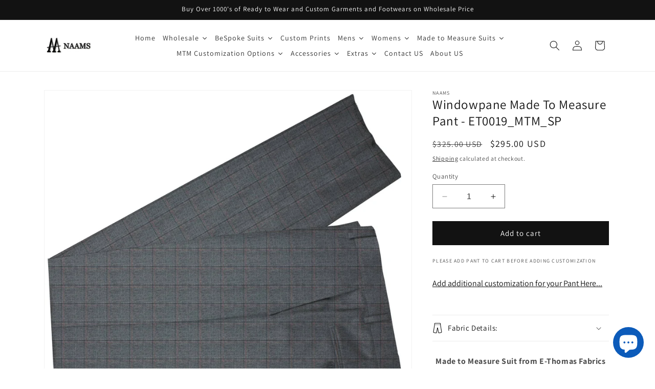

--- FILE ---
content_type: text/html; charset=utf-8
request_url: https://enaams.com/products/et0019_mtm_sp
body_size: 47160
content:
<!doctype html>
<html class="no-js" lang="en">
  <head>
    <meta charset="utf-8">
    <meta http-equiv="X-UA-Compatible" content="IE=edge">
    <meta name="viewport" content="width=device-width,initial-scale=1">
    <meta name="theme-color" content="">
    <meta name="norton-safeweb-site-verification" content="10BS3X6IZSSFNWWVBW5ACC2KDQ8LB2V-TTB2C70YUQPN0FKLFC-B4AA4V08AQF6Q8O9CWZYOQYLNSJHQ1N37JHCL46NSJGOQ0JY8PJORHTCJT0-4KPFAQYXOVRGNNVNN" />
    <link rel="canonical" href="https://enaams.com/products/et0019_mtm_sp"><link rel="icon" type="image/png" href="//enaams.com/cdn/shop/files/Icon.png?crop=center&height=32&v=1649510988&width=32"><link rel="preconnect" href="https://fonts.shopifycdn.com" crossorigin><title>
      Windowpane Made To Measure Pant - ET0019_MTM_SP
 &ndash; NAAMS</title>

    
      <meta name="description" content="Made to Measure Suit from E-Thomas FabricsTimeless, versatile and seriously stylish, the NAAMS Suit will quickly become the foundation of your suiting wardrobe. This Suit is made of beautiful wool from E-Thomas the mill that&#39;s been spinning some of the world&#39;s finest fabrics with a noticeably soft handfeel from 1922.">
    

    

<meta property="og:site_name" content="NAAMS">
<meta property="og:url" content="https://enaams.com/products/et0019_mtm_sp">
<meta property="og:title" content="Windowpane Made To Measure Pant - ET0019_MTM_SP">
<meta property="og:type" content="product">
<meta property="og:description" content="Made to Measure Suit from E-Thomas FabricsTimeless, versatile and seriously stylish, the NAAMS Suit will quickly become the foundation of your suiting wardrobe. This Suit is made of beautiful wool from E-Thomas the mill that&#39;s been spinning some of the world&#39;s finest fabrics with a noticeably soft handfeel from 1922."><meta property="og:image" content="http://enaams.com/cdn/shop/files/39426_1_P_1200e064-d920-46a2-bbc2-c61e60ed23ed.jpg?v=1746999196">
  <meta property="og:image:secure_url" content="https://enaams.com/cdn/shop/files/39426_1_P_1200e064-d920-46a2-bbc2-c61e60ed23ed.jpg?v=1746999196">
  <meta property="og:image:width" content="1985">
  <meta property="og:image:height" content="1800"><meta property="og:price:amount" content="295.00">
  <meta property="og:price:currency" content="USD"><meta name="twitter:card" content="summary_large_image">
<meta name="twitter:title" content="Windowpane Made To Measure Pant - ET0019_MTM_SP">
<meta name="twitter:description" content="Made to Measure Suit from E-Thomas FabricsTimeless, versatile and seriously stylish, the NAAMS Suit will quickly become the foundation of your suiting wardrobe. This Suit is made of beautiful wool from E-Thomas the mill that&#39;s been spinning some of the world&#39;s finest fabrics with a noticeably soft handfeel from 1922.">


    <script src="//enaams.com/cdn/shop/t/5/assets/constants.js?v=58251544750838685771699144142" defer="defer"></script>
    <script src="//enaams.com/cdn/shop/t/5/assets/pubsub.js?v=158357773527763999511699144142" defer="defer"></script>
    <script src="//enaams.com/cdn/shop/t/5/assets/global.js?v=138588629149862161971699152683" defer="defer"></script><script>window.performance && window.performance.mark && window.performance.mark('shopify.content_for_header.start');</script><meta name="facebook-domain-verification" content="45p1v8bl5q65olm4o82eprbskhk6jb">
<meta name="google-site-verification" content="T8DZUFfi3tvXkvZdJpAHQAB7rI3sV9RS7FsSU0Q_9gI">
<meta id="shopify-digital-wallet" name="shopify-digital-wallet" content="/61013852340/digital_wallets/dialog">
<meta name="shopify-checkout-api-token" content="45c7614662fc3b72003dedbe3cd506f6">
<meta id="in-context-paypal-metadata" data-shop-id="61013852340" data-venmo-supported="false" data-environment="production" data-locale="en_US" data-paypal-v4="true" data-currency="USD">
<link rel="alternate" type="application/json+oembed" href="https://enaams.com/products/et0019_mtm_sp.oembed">
<script async="async" src="/checkouts/internal/preloads.js?locale=en-US"></script>
<link rel="preconnect" href="https://shop.app" crossorigin="anonymous">
<script async="async" src="https://shop.app/checkouts/internal/preloads.js?locale=en-US&shop_id=61013852340" crossorigin="anonymous"></script>
<script id="apple-pay-shop-capabilities" type="application/json">{"shopId":61013852340,"countryCode":"US","currencyCode":"USD","merchantCapabilities":["supports3DS"],"merchantId":"gid:\/\/shopify\/Shop\/61013852340","merchantName":"NAAMS","requiredBillingContactFields":["postalAddress","email"],"requiredShippingContactFields":["postalAddress","email"],"shippingType":"shipping","supportedNetworks":["visa","masterCard","amex","discover","elo","jcb"],"total":{"type":"pending","label":"NAAMS","amount":"1.00"},"shopifyPaymentsEnabled":true,"supportsSubscriptions":true}</script>
<script id="shopify-features" type="application/json">{"accessToken":"45c7614662fc3b72003dedbe3cd506f6","betas":["rich-media-storefront-analytics"],"domain":"enaams.com","predictiveSearch":true,"shopId":61013852340,"locale":"en"}</script>
<script>var Shopify = Shopify || {};
Shopify.shop = "enaams1.myshopify.com";
Shopify.locale = "en";
Shopify.currency = {"active":"USD","rate":"1.0"};
Shopify.country = "US";
Shopify.theme = {"name":"ENAAMSTheme_12.0.0","id":132630839476,"schema_name":"Dawn","schema_version":"12.0.0","theme_store_id":887,"role":"main"};
Shopify.theme.handle = "null";
Shopify.theme.style = {"id":null,"handle":null};
Shopify.cdnHost = "enaams.com/cdn";
Shopify.routes = Shopify.routes || {};
Shopify.routes.root = "/";</script>
<script type="module">!function(o){(o.Shopify=o.Shopify||{}).modules=!0}(window);</script>
<script>!function(o){function n(){var o=[];function n(){o.push(Array.prototype.slice.apply(arguments))}return n.q=o,n}var t=o.Shopify=o.Shopify||{};t.loadFeatures=n(),t.autoloadFeatures=n()}(window);</script>
<script>
  window.ShopifyPay = window.ShopifyPay || {};
  window.ShopifyPay.apiHost = "shop.app\/pay";
  window.ShopifyPay.redirectState = null;
</script>
<script id="shop-js-analytics" type="application/json">{"pageType":"product"}</script>
<script defer="defer" async type="module" src="//enaams.com/cdn/shopifycloud/shop-js/modules/v2/client.init-shop-cart-sync_BN7fPSNr.en.esm.js"></script>
<script defer="defer" async type="module" src="//enaams.com/cdn/shopifycloud/shop-js/modules/v2/chunk.common_Cbph3Kss.esm.js"></script>
<script defer="defer" async type="module" src="//enaams.com/cdn/shopifycloud/shop-js/modules/v2/chunk.modal_DKumMAJ1.esm.js"></script>
<script type="module">
  await import("//enaams.com/cdn/shopifycloud/shop-js/modules/v2/client.init-shop-cart-sync_BN7fPSNr.en.esm.js");
await import("//enaams.com/cdn/shopifycloud/shop-js/modules/v2/chunk.common_Cbph3Kss.esm.js");
await import("//enaams.com/cdn/shopifycloud/shop-js/modules/v2/chunk.modal_DKumMAJ1.esm.js");

  window.Shopify.SignInWithShop?.initShopCartSync?.({"fedCMEnabled":true,"windoidEnabled":true});

</script>
<script defer="defer" async type="module" src="//enaams.com/cdn/shopifycloud/shop-js/modules/v2/client.payment-terms_BxzfvcZJ.en.esm.js"></script>
<script defer="defer" async type="module" src="//enaams.com/cdn/shopifycloud/shop-js/modules/v2/chunk.common_Cbph3Kss.esm.js"></script>
<script defer="defer" async type="module" src="//enaams.com/cdn/shopifycloud/shop-js/modules/v2/chunk.modal_DKumMAJ1.esm.js"></script>
<script type="module">
  await import("//enaams.com/cdn/shopifycloud/shop-js/modules/v2/client.payment-terms_BxzfvcZJ.en.esm.js");
await import("//enaams.com/cdn/shopifycloud/shop-js/modules/v2/chunk.common_Cbph3Kss.esm.js");
await import("//enaams.com/cdn/shopifycloud/shop-js/modules/v2/chunk.modal_DKumMAJ1.esm.js");

  
</script>
<script>
  window.Shopify = window.Shopify || {};
  if (!window.Shopify.featureAssets) window.Shopify.featureAssets = {};
  window.Shopify.featureAssets['shop-js'] = {"shop-cart-sync":["modules/v2/client.shop-cart-sync_CJVUk8Jm.en.esm.js","modules/v2/chunk.common_Cbph3Kss.esm.js","modules/v2/chunk.modal_DKumMAJ1.esm.js"],"init-fed-cm":["modules/v2/client.init-fed-cm_7Fvt41F4.en.esm.js","modules/v2/chunk.common_Cbph3Kss.esm.js","modules/v2/chunk.modal_DKumMAJ1.esm.js"],"init-shop-email-lookup-coordinator":["modules/v2/client.init-shop-email-lookup-coordinator_Cc088_bR.en.esm.js","modules/v2/chunk.common_Cbph3Kss.esm.js","modules/v2/chunk.modal_DKumMAJ1.esm.js"],"init-windoid":["modules/v2/client.init-windoid_hPopwJRj.en.esm.js","modules/v2/chunk.common_Cbph3Kss.esm.js","modules/v2/chunk.modal_DKumMAJ1.esm.js"],"shop-button":["modules/v2/client.shop-button_B0jaPSNF.en.esm.js","modules/v2/chunk.common_Cbph3Kss.esm.js","modules/v2/chunk.modal_DKumMAJ1.esm.js"],"shop-cash-offers":["modules/v2/client.shop-cash-offers_DPIskqss.en.esm.js","modules/v2/chunk.common_Cbph3Kss.esm.js","modules/v2/chunk.modal_DKumMAJ1.esm.js"],"shop-toast-manager":["modules/v2/client.shop-toast-manager_CK7RT69O.en.esm.js","modules/v2/chunk.common_Cbph3Kss.esm.js","modules/v2/chunk.modal_DKumMAJ1.esm.js"],"init-shop-cart-sync":["modules/v2/client.init-shop-cart-sync_BN7fPSNr.en.esm.js","modules/v2/chunk.common_Cbph3Kss.esm.js","modules/v2/chunk.modal_DKumMAJ1.esm.js"],"init-customer-accounts-sign-up":["modules/v2/client.init-customer-accounts-sign-up_CfPf4CXf.en.esm.js","modules/v2/client.shop-login-button_DeIztwXF.en.esm.js","modules/v2/chunk.common_Cbph3Kss.esm.js","modules/v2/chunk.modal_DKumMAJ1.esm.js"],"pay-button":["modules/v2/client.pay-button_CgIwFSYN.en.esm.js","modules/v2/chunk.common_Cbph3Kss.esm.js","modules/v2/chunk.modal_DKumMAJ1.esm.js"],"init-customer-accounts":["modules/v2/client.init-customer-accounts_DQ3x16JI.en.esm.js","modules/v2/client.shop-login-button_DeIztwXF.en.esm.js","modules/v2/chunk.common_Cbph3Kss.esm.js","modules/v2/chunk.modal_DKumMAJ1.esm.js"],"avatar":["modules/v2/client.avatar_BTnouDA3.en.esm.js"],"init-shop-for-new-customer-accounts":["modules/v2/client.init-shop-for-new-customer-accounts_CsZy_esa.en.esm.js","modules/v2/client.shop-login-button_DeIztwXF.en.esm.js","modules/v2/chunk.common_Cbph3Kss.esm.js","modules/v2/chunk.modal_DKumMAJ1.esm.js"],"shop-follow-button":["modules/v2/client.shop-follow-button_BRMJjgGd.en.esm.js","modules/v2/chunk.common_Cbph3Kss.esm.js","modules/v2/chunk.modal_DKumMAJ1.esm.js"],"checkout-modal":["modules/v2/client.checkout-modal_B9Drz_yf.en.esm.js","modules/v2/chunk.common_Cbph3Kss.esm.js","modules/v2/chunk.modal_DKumMAJ1.esm.js"],"shop-login-button":["modules/v2/client.shop-login-button_DeIztwXF.en.esm.js","modules/v2/chunk.common_Cbph3Kss.esm.js","modules/v2/chunk.modal_DKumMAJ1.esm.js"],"lead-capture":["modules/v2/client.lead-capture_DXYzFM3R.en.esm.js","modules/v2/chunk.common_Cbph3Kss.esm.js","modules/v2/chunk.modal_DKumMAJ1.esm.js"],"shop-login":["modules/v2/client.shop-login_CA5pJqmO.en.esm.js","modules/v2/chunk.common_Cbph3Kss.esm.js","modules/v2/chunk.modal_DKumMAJ1.esm.js"],"payment-terms":["modules/v2/client.payment-terms_BxzfvcZJ.en.esm.js","modules/v2/chunk.common_Cbph3Kss.esm.js","modules/v2/chunk.modal_DKumMAJ1.esm.js"]};
</script>
<script>(function() {
  var isLoaded = false;
  function asyncLoad() {
    if (isLoaded) return;
    isLoaded = true;
    var urls = ["https:\/\/storage.nfcube.com\/instafeed-e89daff51ced66e46ab8e5ad5869590a.js?shop=enaams1.myshopify.com"];
    for (var i = 0; i < urls.length; i++) {
      var s = document.createElement('script');
      s.type = 'text/javascript';
      s.async = true;
      s.src = urls[i];
      var x = document.getElementsByTagName('script')[0];
      x.parentNode.insertBefore(s, x);
    }
  };
  if(window.attachEvent) {
    window.attachEvent('onload', asyncLoad);
  } else {
    window.addEventListener('load', asyncLoad, false);
  }
})();</script>
<script id="__st">var __st={"a":61013852340,"offset":-25200,"reqid":"5d00b21c-26f9-4655-9b20-27f23c1a5198-1769903512","pageurl":"enaams.com\/products\/et0019_mtm_sp","u":"358a10546d7a","p":"product","rtyp":"product","rid":7945012347060};</script>
<script>window.ShopifyPaypalV4VisibilityTracking = true;</script>
<script id="captcha-bootstrap">!function(){'use strict';const t='contact',e='account',n='new_comment',o=[[t,t],['blogs',n],['comments',n],[t,'customer']],c=[[e,'customer_login'],[e,'guest_login'],[e,'recover_customer_password'],[e,'create_customer']],r=t=>t.map((([t,e])=>`form[action*='/${t}']:not([data-nocaptcha='true']) input[name='form_type'][value='${e}']`)).join(','),a=t=>()=>t?[...document.querySelectorAll(t)].map((t=>t.form)):[];function s(){const t=[...o],e=r(t);return a(e)}const i='password',u='form_key',d=['recaptcha-v3-token','g-recaptcha-response','h-captcha-response',i],f=()=>{try{return window.sessionStorage}catch{return}},m='__shopify_v',_=t=>t.elements[u];function p(t,e,n=!1){try{const o=window.sessionStorage,c=JSON.parse(o.getItem(e)),{data:r}=function(t){const{data:e,action:n}=t;return t[m]||n?{data:e,action:n}:{data:t,action:n}}(c);for(const[e,n]of Object.entries(r))t.elements[e]&&(t.elements[e].value=n);n&&o.removeItem(e)}catch(o){console.error('form repopulation failed',{error:o})}}const l='form_type',E='cptcha';function T(t){t.dataset[E]=!0}const w=window,h=w.document,L='Shopify',v='ce_forms',y='captcha';let A=!1;((t,e)=>{const n=(g='f06e6c50-85a8-45c8-87d0-21a2b65856fe',I='https://cdn.shopify.com/shopifycloud/storefront-forms-hcaptcha/ce_storefront_forms_captcha_hcaptcha.v1.5.2.iife.js',D={infoText:'Protected by hCaptcha',privacyText:'Privacy',termsText:'Terms'},(t,e,n)=>{const o=w[L][v],c=o.bindForm;if(c)return c(t,g,e,D).then(n);var r;o.q.push([[t,g,e,D],n]),r=I,A||(h.body.append(Object.assign(h.createElement('script'),{id:'captcha-provider',async:!0,src:r})),A=!0)});var g,I,D;w[L]=w[L]||{},w[L][v]=w[L][v]||{},w[L][v].q=[],w[L][y]=w[L][y]||{},w[L][y].protect=function(t,e){n(t,void 0,e),T(t)},Object.freeze(w[L][y]),function(t,e,n,w,h,L){const[v,y,A,g]=function(t,e,n){const i=e?o:[],u=t?c:[],d=[...i,...u],f=r(d),m=r(i),_=r(d.filter((([t,e])=>n.includes(e))));return[a(f),a(m),a(_),s()]}(w,h,L),I=t=>{const e=t.target;return e instanceof HTMLFormElement?e:e&&e.form},D=t=>v().includes(t);t.addEventListener('submit',(t=>{const e=I(t);if(!e)return;const n=D(e)&&!e.dataset.hcaptchaBound&&!e.dataset.recaptchaBound,o=_(e),c=g().includes(e)&&(!o||!o.value);(n||c)&&t.preventDefault(),c&&!n&&(function(t){try{if(!f())return;!function(t){const e=f();if(!e)return;const n=_(t);if(!n)return;const o=n.value;o&&e.removeItem(o)}(t);const e=Array.from(Array(32),(()=>Math.random().toString(36)[2])).join('');!function(t,e){_(t)||t.append(Object.assign(document.createElement('input'),{type:'hidden',name:u})),t.elements[u].value=e}(t,e),function(t,e){const n=f();if(!n)return;const o=[...t.querySelectorAll(`input[type='${i}']`)].map((({name:t})=>t)),c=[...d,...o],r={};for(const[a,s]of new FormData(t).entries())c.includes(a)||(r[a]=s);n.setItem(e,JSON.stringify({[m]:1,action:t.action,data:r}))}(t,e)}catch(e){console.error('failed to persist form',e)}}(e),e.submit())}));const S=(t,e)=>{t&&!t.dataset[E]&&(n(t,e.some((e=>e===t))),T(t))};for(const o of['focusin','change'])t.addEventListener(o,(t=>{const e=I(t);D(e)&&S(e,y())}));const B=e.get('form_key'),M=e.get(l),P=B&&M;t.addEventListener('DOMContentLoaded',(()=>{const t=y();if(P)for(const e of t)e.elements[l].value===M&&p(e,B);[...new Set([...A(),...v().filter((t=>'true'===t.dataset.shopifyCaptcha))])].forEach((e=>S(e,t)))}))}(h,new URLSearchParams(w.location.search),n,t,e,['guest_login'])})(!0,!0)}();</script>
<script integrity="sha256-4kQ18oKyAcykRKYeNunJcIwy7WH5gtpwJnB7kiuLZ1E=" data-source-attribution="shopify.loadfeatures" defer="defer" src="//enaams.com/cdn/shopifycloud/storefront/assets/storefront/load_feature-a0a9edcb.js" crossorigin="anonymous"></script>
<script crossorigin="anonymous" defer="defer" src="//enaams.com/cdn/shopifycloud/storefront/assets/shopify_pay/storefront-65b4c6d7.js?v=20250812"></script>
<script data-source-attribution="shopify.dynamic_checkout.dynamic.init">var Shopify=Shopify||{};Shopify.PaymentButton=Shopify.PaymentButton||{isStorefrontPortableWallets:!0,init:function(){window.Shopify.PaymentButton.init=function(){};var t=document.createElement("script");t.src="https://enaams.com/cdn/shopifycloud/portable-wallets/latest/portable-wallets.en.js",t.type="module",document.head.appendChild(t)}};
</script>
<script data-source-attribution="shopify.dynamic_checkout.buyer_consent">
  function portableWalletsHideBuyerConsent(e){var t=document.getElementById("shopify-buyer-consent"),n=document.getElementById("shopify-subscription-policy-button");t&&n&&(t.classList.add("hidden"),t.setAttribute("aria-hidden","true"),n.removeEventListener("click",e))}function portableWalletsShowBuyerConsent(e){var t=document.getElementById("shopify-buyer-consent"),n=document.getElementById("shopify-subscription-policy-button");t&&n&&(t.classList.remove("hidden"),t.removeAttribute("aria-hidden"),n.addEventListener("click",e))}window.Shopify?.PaymentButton&&(window.Shopify.PaymentButton.hideBuyerConsent=portableWalletsHideBuyerConsent,window.Shopify.PaymentButton.showBuyerConsent=portableWalletsShowBuyerConsent);
</script>
<script data-source-attribution="shopify.dynamic_checkout.cart.bootstrap">document.addEventListener("DOMContentLoaded",(function(){function t(){return document.querySelector("shopify-accelerated-checkout-cart, shopify-accelerated-checkout")}if(t())Shopify.PaymentButton.init();else{new MutationObserver((function(e,n){t()&&(Shopify.PaymentButton.init(),n.disconnect())})).observe(document.body,{childList:!0,subtree:!0})}}));
</script>
<link id="shopify-accelerated-checkout-styles" rel="stylesheet" media="screen" href="https://enaams.com/cdn/shopifycloud/portable-wallets/latest/accelerated-checkout-backwards-compat.css" crossorigin="anonymous">
<style id="shopify-accelerated-checkout-cart">
        #shopify-buyer-consent {
  margin-top: 1em;
  display: inline-block;
  width: 100%;
}

#shopify-buyer-consent.hidden {
  display: none;
}

#shopify-subscription-policy-button {
  background: none;
  border: none;
  padding: 0;
  text-decoration: underline;
  font-size: inherit;
  cursor: pointer;
}

#shopify-subscription-policy-button::before {
  box-shadow: none;
}

      </style>
<script id="sections-script" data-sections="mtm-customization,product-recommendations,header" defer="defer" src="//enaams.com/cdn/shop/t/5/compiled_assets/scripts.js?v=1736"></script>
<script>window.performance && window.performance.mark && window.performance.mark('shopify.content_for_header.end');</script>


    <style data-shopify>
      @font-face {
  font-family: Assistant;
  font-weight: 400;
  font-style: normal;
  font-display: swap;
  src: url("//enaams.com/cdn/fonts/assistant/assistant_n4.9120912a469cad1cc292572851508ca49d12e768.woff2") format("woff2"),
       url("//enaams.com/cdn/fonts/assistant/assistant_n4.6e9875ce64e0fefcd3f4446b7ec9036b3ddd2985.woff") format("woff");
}

      @font-face {
  font-family: Assistant;
  font-weight: 700;
  font-style: normal;
  font-display: swap;
  src: url("//enaams.com/cdn/fonts/assistant/assistant_n7.bf44452348ec8b8efa3aa3068825305886b1c83c.woff2") format("woff2"),
       url("//enaams.com/cdn/fonts/assistant/assistant_n7.0c887fee83f6b3bda822f1150b912c72da0f7b64.woff") format("woff");
}

      
      
      @font-face {
  font-family: Assistant;
  font-weight: 400;
  font-style: normal;
  font-display: swap;
  src: url("//enaams.com/cdn/fonts/assistant/assistant_n4.9120912a469cad1cc292572851508ca49d12e768.woff2") format("woff2"),
       url("//enaams.com/cdn/fonts/assistant/assistant_n4.6e9875ce64e0fefcd3f4446b7ec9036b3ddd2985.woff") format("woff");
}


      
        :root,
        .color-background-1 {
          --color-background: 255,255,255;
        
          --gradient-background: #ffffff;
        

        

        --color-foreground: 18,18,18;
        --color-background-contrast: 191,191,191;
        --color-shadow: 18,18,18;
        --color-button: 18,18,18;
        --color-button-text: 255,255,255;
        --color-secondary-button: 255,255,255;
        --color-secondary-button-text: 18,18,18;
        --color-link: 18,18,18;
        --color-badge-foreground: 18,18,18;
        --color-badge-background: 255,255,255;
        --color-badge-border: 18,18,18;
        --payment-terms-background-color: rgb(255 255 255);
      }
      
        
        .color-background-2 {
          --color-background: 243,243,243;
        
          --gradient-background: #f3f3f3;
        

        

        --color-foreground: 18,18,18;
        --color-background-contrast: 179,179,179;
        --color-shadow: 18,18,18;
        --color-button: 18,18,18;
        --color-button-text: 243,243,243;
        --color-secondary-button: 243,243,243;
        --color-secondary-button-text: 18,18,18;
        --color-link: 18,18,18;
        --color-badge-foreground: 18,18,18;
        --color-badge-background: 243,243,243;
        --color-badge-border: 18,18,18;
        --payment-terms-background-color: rgb(243 243 243);
      }
      
        
        .color-inverse {
          --color-background: 36,40,51;
        
          --gradient-background: #242833;
        

        

        --color-foreground: 255,255,255;
        --color-background-contrast: 47,52,66;
        --color-shadow: 18,18,18;
        --color-button: 255,255,255;
        --color-button-text: 0,0,0;
        --color-secondary-button: 36,40,51;
        --color-secondary-button-text: 255,255,255;
        --color-link: 255,255,255;
        --color-badge-foreground: 255,255,255;
        --color-badge-background: 36,40,51;
        --color-badge-border: 255,255,255;
        --payment-terms-background-color: rgb(36 40 51);
      }
      
        
        .color-accent-1 {
          --color-background: 18,18,18;
        
          --gradient-background: #121212;
        

        

        --color-foreground: 255,255,255;
        --color-background-contrast: 146,146,146;
        --color-shadow: 18,18,18;
        --color-button: 255,255,255;
        --color-button-text: 18,18,18;
        --color-secondary-button: 18,18,18;
        --color-secondary-button-text: 255,255,255;
        --color-link: 255,255,255;
        --color-badge-foreground: 255,255,255;
        --color-badge-background: 18,18,18;
        --color-badge-border: 255,255,255;
        --payment-terms-background-color: rgb(18 18 18);
      }
      
        
        .color-accent-2 {
          --color-background: 51,79,180;
        
          --gradient-background: #334fb4;
        

        

        --color-foreground: 255,255,255;
        --color-background-contrast: 23,35,81;
        --color-shadow: 18,18,18;
        --color-button: 255,255,255;
        --color-button-text: 51,79,180;
        --color-secondary-button: 51,79,180;
        --color-secondary-button-text: 255,255,255;
        --color-link: 255,255,255;
        --color-badge-foreground: 255,255,255;
        --color-badge-background: 51,79,180;
        --color-badge-border: 255,255,255;
        --payment-terms-background-color: rgb(51 79 180);
      }
      

      body, .color-background-1, .color-background-2, .color-inverse, .color-accent-1, .color-accent-2 {
        color: rgba(var(--color-foreground), 0.75);
        background-color: rgb(var(--color-background));
      }

      :root {
        --font-body-family: Assistant, sans-serif;
        --font-body-style: normal;
        --font-body-weight: 400;
        --font-body-weight-bold: 700;

        --font-heading-family: Assistant, sans-serif;
        --font-heading-style: normal;
        --font-heading-weight: 400;

        --font-body-scale: 1.0;
        --font-heading-scale: 1.0;

        --media-padding: px;
        --media-border-opacity: 0.05;
        --media-border-width: 1px;
        --media-radius: 0px;
        --media-shadow-opacity: 0.0;
        --media-shadow-horizontal-offset: 0px;
        --media-shadow-vertical-offset: -26px;
        --media-shadow-blur-radius: 5px;
        --media-shadow-visible: 0;

        --page-width: 120rem;
        --page-width-margin: 0rem;

        --product-card-image-padding: 0.0rem;
        --product-card-corner-radius: 0.0rem;
        --product-card-text-alignment: left;
        --product-card-border-width: 0.0rem;
        --product-card-border-opacity: 0.1;
        --product-card-shadow-opacity: 0.0;
        --product-card-shadow-visible: 0;
        --product-card-shadow-horizontal-offset: 0.0rem;
        --product-card-shadow-vertical-offset: 0.4rem;
        --product-card-shadow-blur-radius: 0.5rem;

        --collection-card-image-padding: 0.0rem;
        --collection-card-corner-radius: 0.0rem;
        --collection-card-text-alignment: left;
        --collection-card-border-width: 0.0rem;
        --collection-card-border-opacity: 0.1;
        --collection-card-shadow-opacity: 0.0;
        --collection-card-shadow-visible: 0;
        --collection-card-shadow-horizontal-offset: 0.0rem;
        --collection-card-shadow-vertical-offset: 0.4rem;
        --collection-card-shadow-blur-radius: 0.5rem;

        --blog-card-image-padding: 0.0rem;
        --blog-card-corner-radius: 0.0rem;
        --blog-card-text-alignment: left;
        --blog-card-border-width: 0.0rem;
        --blog-card-border-opacity: 0.1;
        --blog-card-shadow-opacity: 0.0;
        --blog-card-shadow-visible: 0;
        --blog-card-shadow-horizontal-offset: 0.0rem;
        --blog-card-shadow-vertical-offset: 0.4rem;
        --blog-card-shadow-blur-radius: 0.5rem;

        --badge-corner-radius: 4.0rem;

        --popup-border-width: 1px;
        --popup-border-opacity: 0.1;
        --popup-corner-radius: 0px;
        --popup-shadow-opacity: 0.05;
        --popup-shadow-horizontal-offset: 0px;
        --popup-shadow-vertical-offset: 4px;
        --popup-shadow-blur-radius: 5px;

        --drawer-border-width: 1px;
        --drawer-border-opacity: 0.1;
        --drawer-shadow-opacity: 0.0;
        --drawer-shadow-horizontal-offset: 0px;
        --drawer-shadow-vertical-offset: 4px;
        --drawer-shadow-blur-radius: 5px;

        --spacing-sections-desktop: 0px;
        --spacing-sections-mobile: 0px;

        --grid-desktop-vertical-spacing: 8px;
        --grid-desktop-horizontal-spacing: 8px;
        --grid-mobile-vertical-spacing: 4px;
        --grid-mobile-horizontal-spacing: 4px;

        --text-boxes-border-opacity: 0.1;
        --text-boxes-border-width: 0px;
        --text-boxes-radius: 0px;
        --text-boxes-shadow-opacity: 0.0;
        --text-boxes-shadow-visible: 0;
        --text-boxes-shadow-horizontal-offset: 0px;
        --text-boxes-shadow-vertical-offset: 4px;
        --text-boxes-shadow-blur-radius: 5px;

        --buttons-radius: 0px;
        --buttons-radius-outset: 0px;
        --buttons-border-width: 1px;
        --buttons-border-opacity: 1.0;
        --buttons-shadow-opacity: 0.0;
        --buttons-shadow-visible: 0;
        --buttons-shadow-horizontal-offset: 0px;
        --buttons-shadow-vertical-offset: 4px;
        --buttons-shadow-blur-radius: 5px;
        --buttons-border-offset: 0px;

        --inputs-radius: 0px;
        --inputs-border-width: 1px;
        --inputs-border-opacity: 0.55;
        --inputs-shadow-opacity: 0.0;
        --inputs-shadow-horizontal-offset: 0px;
        --inputs-margin-offset: 0px;
        --inputs-shadow-vertical-offset: 4px;
        --inputs-shadow-blur-radius: 5px;
        --inputs-radius-outset: 0px;

        --variant-pills-radius: 40px;
        --variant-pills-border-width: 1px;
        --variant-pills-border-opacity: 0.55;
        --variant-pills-shadow-opacity: 0.0;
        --variant-pills-shadow-horizontal-offset: 0px;
        --variant-pills-shadow-vertical-offset: 4px;
        --variant-pills-shadow-blur-radius: 5px;
      }

      *,
      *::before,
      *::after {
        box-sizing: inherit;
      }

      html {
        box-sizing: border-box;
        font-size: calc(var(--font-body-scale) * 62.5%);
        height: 100%;
      }

      body {
        display: grid;
        grid-template-rows: auto auto 1fr auto;
        grid-template-columns: 100%;
        min-height: 100%;
        margin: 0;
        font-size: 1.5rem;
        letter-spacing: 0.06rem;
        line-height: calc(1 + 0.8 / var(--font-body-scale));
        font-family: var(--font-body-family);
        font-style: var(--font-body-style);
        font-weight: var(--font-body-weight);
      }

      @media screen and (min-width: 750px) {
        body {
          font-size: 1.6rem;
        }
      }
    </style>

    <link href="//enaams.com/cdn/shop/t/5/assets/base.css?v=88747386964851210411711219270" rel="stylesheet" type="text/css" media="all" />
<link rel="preload" as="font" href="//enaams.com/cdn/fonts/assistant/assistant_n4.9120912a469cad1cc292572851508ca49d12e768.woff2" type="font/woff2" crossorigin><link rel="preload" as="font" href="//enaams.com/cdn/fonts/assistant/assistant_n4.9120912a469cad1cc292572851508ca49d12e768.woff2" type="font/woff2" crossorigin><link
        rel="stylesheet"
        href="//enaams.com/cdn/shop/t/5/assets/component-predictive-search.css?v=118923337488134913561699144142"
        media="print"
        onload="this.media='all'"
      ><script>
      document.documentElement.className = document.documentElement.className.replace('no-js', 'js');
      if (Shopify.designMode) {
        document.documentElement.classList.add('shopify-design-mode');
      }
    </script>
  
  





<meta name="keywords" content="Fashionable clothing, Trendy apparel, Affordable fashion, Stylish outfits, Casual wear, Formal attire, Women's fashion, Men's clothing, Kids' fashion, Urban streetwear, Bohemian fashion, Sustainable fashion, Vintage clothing, Designer wear, Plus-size fashion, Activewear, Outdoor apparel, Seasonal fashion, Fashion accessories, Online boutique, Exclusive collections, Fashion forward, Latest trends, Runway-inspired, Chic styles, Everyday essentials, Affordable luxury, Fashion sale, New arrivals, Clearance deals, Affordable fashion, Budget-friendly clothing, Unbeatable prices, Low-cost apparel, Cheap and chic, Affordable style, Discount fashion, Value-priced clothing, Wallet-friendly fashion, Bargain outfits, Affordable wardrobe, Inexpensive clothing, Affordable trends, Best prices on clothing, Pocket-friendly fashion, Fashion deals, Unmatched prices, Discounted styles, Affordable attire, Clothing on a budget, Affordable elegance, Price-savvy fashion, Fashion steals, Unbeatable bargains, Rock-bottom prices, Low-cost chic, Clothing for less, Affordable everyday wear, Discounted fashion finds, Unbeatable value" />
<meta name="keywords" content="formal business attire female, business formal female, modern formal business attire female, business formal attire female, semi formal business attire female, business formal dress code female, business formal shoes female, business casual vs business formal female, business casual vs formal female, business formal attire for female " />    
<script src="https://cdn.shopify.com/extensions/e8878072-2f6b-4e89-8082-94b04320908d/inbox-1254/assets/inbox-chat-loader.js" type="text/javascript" defer="defer"></script>
<link href="https://monorail-edge.shopifysvc.com" rel="dns-prefetch">
<script>(function(){if ("sendBeacon" in navigator && "performance" in window) {try {var session_token_from_headers = performance.getEntriesByType('navigation')[0].serverTiming.find(x => x.name == '_s').description;} catch {var session_token_from_headers = undefined;}var session_cookie_matches = document.cookie.match(/_shopify_s=([^;]*)/);var session_token_from_cookie = session_cookie_matches && session_cookie_matches.length === 2 ? session_cookie_matches[1] : "";var session_token = session_token_from_headers || session_token_from_cookie || "";function handle_abandonment_event(e) {var entries = performance.getEntries().filter(function(entry) {return /monorail-edge.shopifysvc.com/.test(entry.name);});if (!window.abandonment_tracked && entries.length === 0) {window.abandonment_tracked = true;var currentMs = Date.now();var navigation_start = performance.timing.navigationStart;var payload = {shop_id: 61013852340,url: window.location.href,navigation_start,duration: currentMs - navigation_start,session_token,page_type: "product"};window.navigator.sendBeacon("https://monorail-edge.shopifysvc.com/v1/produce", JSON.stringify({schema_id: "online_store_buyer_site_abandonment/1.1",payload: payload,metadata: {event_created_at_ms: currentMs,event_sent_at_ms: currentMs}}));}}window.addEventListener('pagehide', handle_abandonment_event);}}());</script>
<script id="web-pixels-manager-setup">(function e(e,d,r,n,o){if(void 0===o&&(o={}),!Boolean(null===(a=null===(i=window.Shopify)||void 0===i?void 0:i.analytics)||void 0===a?void 0:a.replayQueue)){var i,a;window.Shopify=window.Shopify||{};var t=window.Shopify;t.analytics=t.analytics||{};var s=t.analytics;s.replayQueue=[],s.publish=function(e,d,r){return s.replayQueue.push([e,d,r]),!0};try{self.performance.mark("wpm:start")}catch(e){}var l=function(){var e={modern:/Edge?\/(1{2}[4-9]|1[2-9]\d|[2-9]\d{2}|\d{4,})\.\d+(\.\d+|)|Firefox\/(1{2}[4-9]|1[2-9]\d|[2-9]\d{2}|\d{4,})\.\d+(\.\d+|)|Chrom(ium|e)\/(9{2}|\d{3,})\.\d+(\.\d+|)|(Maci|X1{2}).+ Version\/(15\.\d+|(1[6-9]|[2-9]\d|\d{3,})\.\d+)([,.]\d+|)( \(\w+\)|)( Mobile\/\w+|) Safari\/|Chrome.+OPR\/(9{2}|\d{3,})\.\d+\.\d+|(CPU[ +]OS|iPhone[ +]OS|CPU[ +]iPhone|CPU IPhone OS|CPU iPad OS)[ +]+(15[._]\d+|(1[6-9]|[2-9]\d|\d{3,})[._]\d+)([._]\d+|)|Android:?[ /-](13[3-9]|1[4-9]\d|[2-9]\d{2}|\d{4,})(\.\d+|)(\.\d+|)|Android.+Firefox\/(13[5-9]|1[4-9]\d|[2-9]\d{2}|\d{4,})\.\d+(\.\d+|)|Android.+Chrom(ium|e)\/(13[3-9]|1[4-9]\d|[2-9]\d{2}|\d{4,})\.\d+(\.\d+|)|SamsungBrowser\/([2-9]\d|\d{3,})\.\d+/,legacy:/Edge?\/(1[6-9]|[2-9]\d|\d{3,})\.\d+(\.\d+|)|Firefox\/(5[4-9]|[6-9]\d|\d{3,})\.\d+(\.\d+|)|Chrom(ium|e)\/(5[1-9]|[6-9]\d|\d{3,})\.\d+(\.\d+|)([\d.]+$|.*Safari\/(?![\d.]+ Edge\/[\d.]+$))|(Maci|X1{2}).+ Version\/(10\.\d+|(1[1-9]|[2-9]\d|\d{3,})\.\d+)([,.]\d+|)( \(\w+\)|)( Mobile\/\w+|) Safari\/|Chrome.+OPR\/(3[89]|[4-9]\d|\d{3,})\.\d+\.\d+|(CPU[ +]OS|iPhone[ +]OS|CPU[ +]iPhone|CPU IPhone OS|CPU iPad OS)[ +]+(10[._]\d+|(1[1-9]|[2-9]\d|\d{3,})[._]\d+)([._]\d+|)|Android:?[ /-](13[3-9]|1[4-9]\d|[2-9]\d{2}|\d{4,})(\.\d+|)(\.\d+|)|Mobile Safari.+OPR\/([89]\d|\d{3,})\.\d+\.\d+|Android.+Firefox\/(13[5-9]|1[4-9]\d|[2-9]\d{2}|\d{4,})\.\d+(\.\d+|)|Android.+Chrom(ium|e)\/(13[3-9]|1[4-9]\d|[2-9]\d{2}|\d{4,})\.\d+(\.\d+|)|Android.+(UC? ?Browser|UCWEB|U3)[ /]?(15\.([5-9]|\d{2,})|(1[6-9]|[2-9]\d|\d{3,})\.\d+)\.\d+|SamsungBrowser\/(5\.\d+|([6-9]|\d{2,})\.\d+)|Android.+MQ{2}Browser\/(14(\.(9|\d{2,})|)|(1[5-9]|[2-9]\d|\d{3,})(\.\d+|))(\.\d+|)|K[Aa][Ii]OS\/(3\.\d+|([4-9]|\d{2,})\.\d+)(\.\d+|)/},d=e.modern,r=e.legacy,n=navigator.userAgent;return n.match(d)?"modern":n.match(r)?"legacy":"unknown"}(),u="modern"===l?"modern":"legacy",c=(null!=n?n:{modern:"",legacy:""})[u],f=function(e){return[e.baseUrl,"/wpm","/b",e.hashVersion,"modern"===e.buildTarget?"m":"l",".js"].join("")}({baseUrl:d,hashVersion:r,buildTarget:u}),m=function(e){var d=e.version,r=e.bundleTarget,n=e.surface,o=e.pageUrl,i=e.monorailEndpoint;return{emit:function(e){var a=e.status,t=e.errorMsg,s=(new Date).getTime(),l=JSON.stringify({metadata:{event_sent_at_ms:s},events:[{schema_id:"web_pixels_manager_load/3.1",payload:{version:d,bundle_target:r,page_url:o,status:a,surface:n,error_msg:t},metadata:{event_created_at_ms:s}}]});if(!i)return console&&console.warn&&console.warn("[Web Pixels Manager] No Monorail endpoint provided, skipping logging."),!1;try{return self.navigator.sendBeacon.bind(self.navigator)(i,l)}catch(e){}var u=new XMLHttpRequest;try{return u.open("POST",i,!0),u.setRequestHeader("Content-Type","text/plain"),u.send(l),!0}catch(e){return console&&console.warn&&console.warn("[Web Pixels Manager] Got an unhandled error while logging to Monorail."),!1}}}}({version:r,bundleTarget:l,surface:e.surface,pageUrl:self.location.href,monorailEndpoint:e.monorailEndpoint});try{o.browserTarget=l,function(e){var d=e.src,r=e.async,n=void 0===r||r,o=e.onload,i=e.onerror,a=e.sri,t=e.scriptDataAttributes,s=void 0===t?{}:t,l=document.createElement("script"),u=document.querySelector("head"),c=document.querySelector("body");if(l.async=n,l.src=d,a&&(l.integrity=a,l.crossOrigin="anonymous"),s)for(var f in s)if(Object.prototype.hasOwnProperty.call(s,f))try{l.dataset[f]=s[f]}catch(e){}if(o&&l.addEventListener("load",o),i&&l.addEventListener("error",i),u)u.appendChild(l);else{if(!c)throw new Error("Did not find a head or body element to append the script");c.appendChild(l)}}({src:f,async:!0,onload:function(){if(!function(){var e,d;return Boolean(null===(d=null===(e=window.Shopify)||void 0===e?void 0:e.analytics)||void 0===d?void 0:d.initialized)}()){var d=window.webPixelsManager.init(e)||void 0;if(d){var r=window.Shopify.analytics;r.replayQueue.forEach((function(e){var r=e[0],n=e[1],o=e[2];d.publishCustomEvent(r,n,o)})),r.replayQueue=[],r.publish=d.publishCustomEvent,r.visitor=d.visitor,r.initialized=!0}}},onerror:function(){return m.emit({status:"failed",errorMsg:"".concat(f," has failed to load")})},sri:function(e){var d=/^sha384-[A-Za-z0-9+/=]+$/;return"string"==typeof e&&d.test(e)}(c)?c:"",scriptDataAttributes:o}),m.emit({status:"loading"})}catch(e){m.emit({status:"failed",errorMsg:(null==e?void 0:e.message)||"Unknown error"})}}})({shopId: 61013852340,storefrontBaseUrl: "https://enaams.com",extensionsBaseUrl: "https://extensions.shopifycdn.com/cdn/shopifycloud/web-pixels-manager",monorailEndpoint: "https://monorail-edge.shopifysvc.com/unstable/produce_batch",surface: "storefront-renderer",enabledBetaFlags: ["2dca8a86"],webPixelsConfigList: [{"id":"381452468","configuration":"{\"config\":\"{\\\"pixel_id\\\":\\\"G-VN1M2XP95T\\\",\\\"target_country\\\":\\\"US\\\",\\\"gtag_events\\\":[{\\\"type\\\":\\\"search\\\",\\\"action_label\\\":\\\"G-VN1M2XP95T\\\"},{\\\"type\\\":\\\"begin_checkout\\\",\\\"action_label\\\":\\\"G-VN1M2XP95T\\\"},{\\\"type\\\":\\\"view_item\\\",\\\"action_label\\\":[\\\"G-VN1M2XP95T\\\",\\\"MC-L1FS1N6WCK\\\"]},{\\\"type\\\":\\\"purchase\\\",\\\"action_label\\\":[\\\"G-VN1M2XP95T\\\",\\\"MC-L1FS1N6WCK\\\"]},{\\\"type\\\":\\\"page_view\\\",\\\"action_label\\\":[\\\"G-VN1M2XP95T\\\",\\\"MC-L1FS1N6WCK\\\"]},{\\\"type\\\":\\\"add_payment_info\\\",\\\"action_label\\\":\\\"G-VN1M2XP95T\\\"},{\\\"type\\\":\\\"add_to_cart\\\",\\\"action_label\\\":\\\"G-VN1M2XP95T\\\"}],\\\"enable_monitoring_mode\\\":false}\"}","eventPayloadVersion":"v1","runtimeContext":"OPEN","scriptVersion":"b2a88bafab3e21179ed38636efcd8a93","type":"APP","apiClientId":1780363,"privacyPurposes":[],"dataSharingAdjustments":{"protectedCustomerApprovalScopes":["read_customer_address","read_customer_email","read_customer_name","read_customer_personal_data","read_customer_phone"]}},{"id":"345440436","configuration":"{\"pixelCode\":\"CMFJJN3C77U8OC88LL70\"}","eventPayloadVersion":"v1","runtimeContext":"STRICT","scriptVersion":"22e92c2ad45662f435e4801458fb78cc","type":"APP","apiClientId":4383523,"privacyPurposes":["ANALYTICS","MARKETING","SALE_OF_DATA"],"dataSharingAdjustments":{"protectedCustomerApprovalScopes":["read_customer_address","read_customer_email","read_customer_name","read_customer_personal_data","read_customer_phone"]}},{"id":"146014388","configuration":"{\"pixel_id\":\"197909219538138\",\"pixel_type\":\"facebook_pixel\",\"metaapp_system_user_token\":\"-\"}","eventPayloadVersion":"v1","runtimeContext":"OPEN","scriptVersion":"ca16bc87fe92b6042fbaa3acc2fbdaa6","type":"APP","apiClientId":2329312,"privacyPurposes":["ANALYTICS","MARKETING","SALE_OF_DATA"],"dataSharingAdjustments":{"protectedCustomerApprovalScopes":["read_customer_address","read_customer_email","read_customer_name","read_customer_personal_data","read_customer_phone"]}},{"id":"71205044","configuration":"{\"tagID\":\"2612588754534\"}","eventPayloadVersion":"v1","runtimeContext":"STRICT","scriptVersion":"18031546ee651571ed29edbe71a3550b","type":"APP","apiClientId":3009811,"privacyPurposes":["ANALYTICS","MARKETING","SALE_OF_DATA"],"dataSharingAdjustments":{"protectedCustomerApprovalScopes":["read_customer_address","read_customer_email","read_customer_name","read_customer_personal_data","read_customer_phone"]}},{"id":"83591348","eventPayloadVersion":"v1","runtimeContext":"LAX","scriptVersion":"1","type":"CUSTOM","privacyPurposes":["ANALYTICS"],"name":"Google Analytics tag (migrated)"},{"id":"shopify-app-pixel","configuration":"{}","eventPayloadVersion":"v1","runtimeContext":"STRICT","scriptVersion":"0450","apiClientId":"shopify-pixel","type":"APP","privacyPurposes":["ANALYTICS","MARKETING"]},{"id":"shopify-custom-pixel","eventPayloadVersion":"v1","runtimeContext":"LAX","scriptVersion":"0450","apiClientId":"shopify-pixel","type":"CUSTOM","privacyPurposes":["ANALYTICS","MARKETING"]}],isMerchantRequest: false,initData: {"shop":{"name":"NAAMS","paymentSettings":{"currencyCode":"USD"},"myshopifyDomain":"enaams1.myshopify.com","countryCode":"US","storefrontUrl":"https:\/\/enaams.com"},"customer":null,"cart":null,"checkout":null,"productVariants":[{"price":{"amount":295.0,"currencyCode":"USD"},"product":{"title":"Windowpane Made To Measure Pant  - ET0019_MTM_SP","vendor":"NAAMS","id":"7945012347060","untranslatedTitle":"Windowpane Made To Measure Pant  - ET0019_MTM_SP","url":"\/products\/et0019_mtm_sp","type":""},"id":"43918826602676","image":{"src":"\/\/enaams.com\/cdn\/shop\/files\/39426_1_P_1200e064-d920-46a2-bbc2-c61e60ed23ed.jpg?v=1746999196"},"sku":"ET0019_MTM_SP","title":"Default Title","untranslatedTitle":"Default Title"}],"purchasingCompany":null},},"https://enaams.com/cdn","1d2a099fw23dfb22ep557258f5m7a2edbae",{"modern":"","legacy":""},{"shopId":"61013852340","storefrontBaseUrl":"https:\/\/enaams.com","extensionBaseUrl":"https:\/\/extensions.shopifycdn.com\/cdn\/shopifycloud\/web-pixels-manager","surface":"storefront-renderer","enabledBetaFlags":"[\"2dca8a86\"]","isMerchantRequest":"false","hashVersion":"1d2a099fw23dfb22ep557258f5m7a2edbae","publish":"custom","events":"[[\"page_viewed\",{}],[\"product_viewed\",{\"productVariant\":{\"price\":{\"amount\":295.0,\"currencyCode\":\"USD\"},\"product\":{\"title\":\"Windowpane Made To Measure Pant  - ET0019_MTM_SP\",\"vendor\":\"NAAMS\",\"id\":\"7945012347060\",\"untranslatedTitle\":\"Windowpane Made To Measure Pant  - ET0019_MTM_SP\",\"url\":\"\/products\/et0019_mtm_sp\",\"type\":\"\"},\"id\":\"43918826602676\",\"image\":{\"src\":\"\/\/enaams.com\/cdn\/shop\/files\/39426_1_P_1200e064-d920-46a2-bbc2-c61e60ed23ed.jpg?v=1746999196\"},\"sku\":\"ET0019_MTM_SP\",\"title\":\"Default Title\",\"untranslatedTitle\":\"Default Title\"}}]]"});</script><script>
  window.ShopifyAnalytics = window.ShopifyAnalytics || {};
  window.ShopifyAnalytics.meta = window.ShopifyAnalytics.meta || {};
  window.ShopifyAnalytics.meta.currency = 'USD';
  var meta = {"product":{"id":7945012347060,"gid":"gid:\/\/shopify\/Product\/7945012347060","vendor":"NAAMS","type":"","handle":"et0019_mtm_sp","variants":[{"id":43918826602676,"price":29500,"name":"Windowpane Made To Measure Pant  - ET0019_MTM_SP","public_title":null,"sku":"ET0019_MTM_SP"}],"remote":false},"page":{"pageType":"product","resourceType":"product","resourceId":7945012347060,"requestId":"5d00b21c-26f9-4655-9b20-27f23c1a5198-1769903512"}};
  for (var attr in meta) {
    window.ShopifyAnalytics.meta[attr] = meta[attr];
  }
</script>
<script class="analytics">
  (function () {
    var customDocumentWrite = function(content) {
      var jquery = null;

      if (window.jQuery) {
        jquery = window.jQuery;
      } else if (window.Checkout && window.Checkout.$) {
        jquery = window.Checkout.$;
      }

      if (jquery) {
        jquery('body').append(content);
      }
    };

    var hasLoggedConversion = function(token) {
      if (token) {
        return document.cookie.indexOf('loggedConversion=' + token) !== -1;
      }
      return false;
    }

    var setCookieIfConversion = function(token) {
      if (token) {
        var twoMonthsFromNow = new Date(Date.now());
        twoMonthsFromNow.setMonth(twoMonthsFromNow.getMonth() + 2);

        document.cookie = 'loggedConversion=' + token + '; expires=' + twoMonthsFromNow;
      }
    }

    var trekkie = window.ShopifyAnalytics.lib = window.trekkie = window.trekkie || [];
    if (trekkie.integrations) {
      return;
    }
    trekkie.methods = [
      'identify',
      'page',
      'ready',
      'track',
      'trackForm',
      'trackLink'
    ];
    trekkie.factory = function(method) {
      return function() {
        var args = Array.prototype.slice.call(arguments);
        args.unshift(method);
        trekkie.push(args);
        return trekkie;
      };
    };
    for (var i = 0; i < trekkie.methods.length; i++) {
      var key = trekkie.methods[i];
      trekkie[key] = trekkie.factory(key);
    }
    trekkie.load = function(config) {
      trekkie.config = config || {};
      trekkie.config.initialDocumentCookie = document.cookie;
      var first = document.getElementsByTagName('script')[0];
      var script = document.createElement('script');
      script.type = 'text/javascript';
      script.onerror = function(e) {
        var scriptFallback = document.createElement('script');
        scriptFallback.type = 'text/javascript';
        scriptFallback.onerror = function(error) {
                var Monorail = {
      produce: function produce(monorailDomain, schemaId, payload) {
        var currentMs = new Date().getTime();
        var event = {
          schema_id: schemaId,
          payload: payload,
          metadata: {
            event_created_at_ms: currentMs,
            event_sent_at_ms: currentMs
          }
        };
        return Monorail.sendRequest("https://" + monorailDomain + "/v1/produce", JSON.stringify(event));
      },
      sendRequest: function sendRequest(endpointUrl, payload) {
        // Try the sendBeacon API
        if (window && window.navigator && typeof window.navigator.sendBeacon === 'function' && typeof window.Blob === 'function' && !Monorail.isIos12()) {
          var blobData = new window.Blob([payload], {
            type: 'text/plain'
          });

          if (window.navigator.sendBeacon(endpointUrl, blobData)) {
            return true;
          } // sendBeacon was not successful

        } // XHR beacon

        var xhr = new XMLHttpRequest();

        try {
          xhr.open('POST', endpointUrl);
          xhr.setRequestHeader('Content-Type', 'text/plain');
          xhr.send(payload);
        } catch (e) {
          console.log(e);
        }

        return false;
      },
      isIos12: function isIos12() {
        return window.navigator.userAgent.lastIndexOf('iPhone; CPU iPhone OS 12_') !== -1 || window.navigator.userAgent.lastIndexOf('iPad; CPU OS 12_') !== -1;
      }
    };
    Monorail.produce('monorail-edge.shopifysvc.com',
      'trekkie_storefront_load_errors/1.1',
      {shop_id: 61013852340,
      theme_id: 132630839476,
      app_name: "storefront",
      context_url: window.location.href,
      source_url: "//enaams.com/cdn/s/trekkie.storefront.c59ea00e0474b293ae6629561379568a2d7c4bba.min.js"});

        };
        scriptFallback.async = true;
        scriptFallback.src = '//enaams.com/cdn/s/trekkie.storefront.c59ea00e0474b293ae6629561379568a2d7c4bba.min.js';
        first.parentNode.insertBefore(scriptFallback, first);
      };
      script.async = true;
      script.src = '//enaams.com/cdn/s/trekkie.storefront.c59ea00e0474b293ae6629561379568a2d7c4bba.min.js';
      first.parentNode.insertBefore(script, first);
    };
    trekkie.load(
      {"Trekkie":{"appName":"storefront","development":false,"defaultAttributes":{"shopId":61013852340,"isMerchantRequest":null,"themeId":132630839476,"themeCityHash":"4082038006878116746","contentLanguage":"en","currency":"USD","eventMetadataId":"c0bbbfbc-cea9-4900-b982-818706caaee9"},"isServerSideCookieWritingEnabled":true,"monorailRegion":"shop_domain","enabledBetaFlags":["65f19447","b5387b81"]},"Session Attribution":{},"S2S":{"facebookCapiEnabled":true,"source":"trekkie-storefront-renderer","apiClientId":580111}}
    );

    var loaded = false;
    trekkie.ready(function() {
      if (loaded) return;
      loaded = true;

      window.ShopifyAnalytics.lib = window.trekkie;

      var originalDocumentWrite = document.write;
      document.write = customDocumentWrite;
      try { window.ShopifyAnalytics.merchantGoogleAnalytics.call(this); } catch(error) {};
      document.write = originalDocumentWrite;

      window.ShopifyAnalytics.lib.page(null,{"pageType":"product","resourceType":"product","resourceId":7945012347060,"requestId":"5d00b21c-26f9-4655-9b20-27f23c1a5198-1769903512","shopifyEmitted":true});

      var match = window.location.pathname.match(/checkouts\/(.+)\/(thank_you|post_purchase)/)
      var token = match? match[1]: undefined;
      if (!hasLoggedConversion(token)) {
        setCookieIfConversion(token);
        window.ShopifyAnalytics.lib.track("Viewed Product",{"currency":"USD","variantId":43918826602676,"productId":7945012347060,"productGid":"gid:\/\/shopify\/Product\/7945012347060","name":"Windowpane Made To Measure Pant  - ET0019_MTM_SP","price":"295.00","sku":"ET0019_MTM_SP","brand":"NAAMS","variant":null,"category":"","nonInteraction":true,"remote":false},undefined,undefined,{"shopifyEmitted":true});
      window.ShopifyAnalytics.lib.track("monorail:\/\/trekkie_storefront_viewed_product\/1.1",{"currency":"USD","variantId":43918826602676,"productId":7945012347060,"productGid":"gid:\/\/shopify\/Product\/7945012347060","name":"Windowpane Made To Measure Pant  - ET0019_MTM_SP","price":"295.00","sku":"ET0019_MTM_SP","brand":"NAAMS","variant":null,"category":"","nonInteraction":true,"remote":false,"referer":"https:\/\/enaams.com\/products\/et0019_mtm_sp"});
      }
    });


        var eventsListenerScript = document.createElement('script');
        eventsListenerScript.async = true;
        eventsListenerScript.src = "//enaams.com/cdn/shopifycloud/storefront/assets/shop_events_listener-3da45d37.js";
        document.getElementsByTagName('head')[0].appendChild(eventsListenerScript);

})();</script>
  <script>
  if (!window.ga || (window.ga && typeof window.ga !== 'function')) {
    window.ga = function ga() {
      (window.ga.q = window.ga.q || []).push(arguments);
      if (window.Shopify && window.Shopify.analytics && typeof window.Shopify.analytics.publish === 'function') {
        window.Shopify.analytics.publish("ga_stub_called", {}, {sendTo: "google_osp_migration"});
      }
      console.error("Shopify's Google Analytics stub called with:", Array.from(arguments), "\nSee https://help.shopify.com/manual/promoting-marketing/pixels/pixel-migration#google for more information.");
    };
    if (window.Shopify && window.Shopify.analytics && typeof window.Shopify.analytics.publish === 'function') {
      window.Shopify.analytics.publish("ga_stub_initialized", {}, {sendTo: "google_osp_migration"});
    }
  }
</script>
<script
  defer
  src="https://enaams.com/cdn/shopifycloud/perf-kit/shopify-perf-kit-3.1.0.min.js"
  data-application="storefront-renderer"
  data-shop-id="61013852340"
  data-render-region="gcp-us-central1"
  data-page-type="product"
  data-theme-instance-id="132630839476"
  data-theme-name="Dawn"
  data-theme-version="12.0.0"
  data-monorail-region="shop_domain"
  data-resource-timing-sampling-rate="10"
  data-shs="true"
  data-shs-beacon="true"
  data-shs-export-with-fetch="true"
  data-shs-logs-sample-rate="1"
  data-shs-beacon-endpoint="https://enaams.com/api/collect"
></script>
</head>

  <body class="gradient">
    <a class="skip-to-content-link button visually-hidden" href="#MainContent">
      Skip to content
    </a><!-- BEGIN sections: header-group -->
<div id="shopify-section-sections--16168072183988__announcement-bar" class="shopify-section shopify-section-group-header-group announcement-bar-section"><link href="//enaams.com/cdn/shop/t/5/assets/component-slideshow.css?v=107725913939919748051699144142" rel="stylesheet" type="text/css" media="all" />
<link href="//enaams.com/cdn/shop/t/5/assets/component-slider.css?v=142503135496229589681699144142" rel="stylesheet" type="text/css" media="all" />

  <link href="//enaams.com/cdn/shop/t/5/assets/component-list-social.css?v=35792976012981934991699144141" rel="stylesheet" type="text/css" media="all" />


<div
  class="utility-bar color-accent-1 gradient utility-bar--bottom-border"
  
>
  <div class="page-width utility-bar__grid"><div
        class="announcement-bar"
        role="region"
        aria-label="Announcement"
        
      ><p class="announcement-bar__message h5">
            <span>Buy Over 1000&#39;s of Ready to Wear and Custom Garments and Footwears on Wholesale Price</span></p></div><div class="localization-wrapper">
</div>
  </div>
</div>


</div><div id="shopify-section-sections--16168072183988__header" class="shopify-section shopify-section-group-header-group section-header"><link rel="stylesheet" href="//enaams.com/cdn/shop/t/5/assets/component-list-menu.css?v=151968516119678728991699144141" media="print" onload="this.media='all'">
<link rel="stylesheet" href="//enaams.com/cdn/shop/t/5/assets/component-search.css?v=165164710990765432851699144142" media="print" onload="this.media='all'">
<link rel="stylesheet" href="//enaams.com/cdn/shop/t/5/assets/component-menu-drawer.css?v=31331429079022630271699144142" media="print" onload="this.media='all'">
<link rel="stylesheet" href="//enaams.com/cdn/shop/t/5/assets/component-cart-notification.css?v=54116361853792938221699144141" media="print" onload="this.media='all'">
<link rel="stylesheet" href="//enaams.com/cdn/shop/t/5/assets/component-cart-items.css?v=145340746371385151771699144141" media="print" onload="this.media='all'"><link rel="stylesheet" href="//enaams.com/cdn/shop/t/5/assets/component-price.css?v=87999939983895182091706451827" media="print" onload="this.media='all'"><link rel="stylesheet" href="//enaams.com/cdn/shop/t/5/assets/component-mega-menu.css?v=10110889665867715061699144142" media="print" onload="this.media='all'">
  <noscript><link href="//enaams.com/cdn/shop/t/5/assets/component-mega-menu.css?v=10110889665867715061699144142" rel="stylesheet" type="text/css" media="all" /></noscript><noscript><link href="//enaams.com/cdn/shop/t/5/assets/component-list-menu.css?v=151968516119678728991699144141" rel="stylesheet" type="text/css" media="all" /></noscript>
<noscript><link href="//enaams.com/cdn/shop/t/5/assets/component-search.css?v=165164710990765432851699144142" rel="stylesheet" type="text/css" media="all" /></noscript>
<noscript><link href="//enaams.com/cdn/shop/t/5/assets/component-menu-drawer.css?v=31331429079022630271699144142" rel="stylesheet" type="text/css" media="all" /></noscript>
<noscript><link href="//enaams.com/cdn/shop/t/5/assets/component-cart-notification.css?v=54116361853792938221699144141" rel="stylesheet" type="text/css" media="all" /></noscript>
<noscript><link href="//enaams.com/cdn/shop/t/5/assets/component-cart-items.css?v=145340746371385151771699144141" rel="stylesheet" type="text/css" media="all" /></noscript>

<style>
  header-drawer {
    justify-self: start;
    margin-left: -1.2rem;
  }@media screen and (min-width: 990px) {
      header-drawer {
        display: none;
      }
    }.menu-drawer-container {
    display: flex;
  }

  .list-menu {
    list-style: none;
    padding: 0;
    margin: 0;
  }

  .list-menu--inline {
    display: inline-flex;
    flex-wrap: wrap;
  }

  summary.list-menu__item {
    padding-right: 2.7rem;
  }

  .list-menu__item {
    display: flex;
    align-items: center;
    line-height: calc(1 + 0.3 / var(--font-body-scale));
  }

  .list-menu__item--link {
    text-decoration: none;
    padding-bottom: 1rem;
    padding-top: 1rem;
    line-height: calc(1 + 0.8 / var(--font-body-scale));
  }

  @media screen and (min-width: 750px) {
    .list-menu__item--link {
      padding-bottom: 0.5rem;
      padding-top: 0.5rem;
    }
  }
</style><style data-shopify>.header {
    padding: 10px 3rem 10px 3rem;
  }

  .section-header {
    position: sticky; /* This is for fixing a Safari z-index issue. PR #2147 */
    margin-bottom: 0px;
  }

  @media screen and (min-width: 750px) {
    .section-header {
      margin-bottom: 0px;
    }
  }

  @media screen and (min-width: 990px) {
    .header {
      padding-top: 20px;
      padding-bottom: 20px;
    }
  }</style><script src="//enaams.com/cdn/shop/t/5/assets/details-disclosure.js?v=13653116266235556501699144142" defer="defer"></script>
<script src="//enaams.com/cdn/shop/t/5/assets/details-modal.js?v=25581673532751508451699144142" defer="defer"></script>
<script src="//enaams.com/cdn/shop/t/5/assets/cart-notification.js?v=133508293167896966491699144141" defer="defer"></script>
<script src="//enaams.com/cdn/shop/t/5/assets/search-form.js?v=133129549252120666541699144142" defer="defer"></script><svg xmlns="http://www.w3.org/2000/svg" class="hidden">
  <symbol id="icon-search" viewbox="0 0 18 19" fill="none">
    <path fill-rule="evenodd" clip-rule="evenodd" d="M11.03 11.68A5.784 5.784 0 112.85 3.5a5.784 5.784 0 018.18 8.18zm.26 1.12a6.78 6.78 0 11.72-.7l5.4 5.4a.5.5 0 11-.71.7l-5.41-5.4z" fill="currentColor"/>
  </symbol>

  <symbol id="icon-reset" class="icon icon-close"  fill="none" viewBox="0 0 18 18" stroke="currentColor">
    <circle r="8.5" cy="9" cx="9" stroke-opacity="0.2"/>
    <path d="M6.82972 6.82915L1.17193 1.17097" stroke-linecap="round" stroke-linejoin="round" transform="translate(5 5)"/>
    <path d="M1.22896 6.88502L6.77288 1.11523" stroke-linecap="round" stroke-linejoin="round" transform="translate(5 5)"/>
  </symbol>

  <symbol id="icon-close" class="icon icon-close" fill="none" viewBox="0 0 18 17">
    <path d="M.865 15.978a.5.5 0 00.707.707l7.433-7.431 7.579 7.282a.501.501 0 00.846-.37.5.5 0 00-.153-.351L9.712 8.546l7.417-7.416a.5.5 0 10-.707-.708L8.991 7.853 1.413.573a.5.5 0 10-.693.72l7.563 7.268-7.418 7.417z" fill="currentColor">
  </symbol>
</svg><sticky-header data-sticky-type="on-scroll-up" class="header-wrapper color-background-1 gradient header-wrapper--border-bottom"><header class="header header--middle-left header--mobile-center page-width header--has-menu header--has-social header--has-account">

<header-drawer data-breakpoint="tablet">
  <details id="Details-menu-drawer-container" class="menu-drawer-container">
    <summary
      class="header__icon header__icon--menu header__icon--summary link focus-inset"
      aria-label="Menu"
    >
      <span>
        <svg
  xmlns="http://www.w3.org/2000/svg"
  aria-hidden="true"
  focusable="false"
  class="icon icon-hamburger"
  fill="none"
  viewBox="0 0 18 16"
>
  <path d="M1 .5a.5.5 0 100 1h15.71a.5.5 0 000-1H1zM.5 8a.5.5 0 01.5-.5h15.71a.5.5 0 010 1H1A.5.5 0 01.5 8zm0 7a.5.5 0 01.5-.5h15.71a.5.5 0 010 1H1a.5.5 0 01-.5-.5z" fill="currentColor">
</svg>

        <svg
  xmlns="http://www.w3.org/2000/svg"
  aria-hidden="true"
  focusable="false"
  class="icon icon-close"
  fill="none"
  viewBox="0 0 18 17"
>
  <path d="M.865 15.978a.5.5 0 00.707.707l7.433-7.431 7.579 7.282a.501.501 0 00.846-.37.5.5 0 00-.153-.351L9.712 8.546l7.417-7.416a.5.5 0 10-.707-.708L8.991 7.853 1.413.573a.5.5 0 10-.693.72l7.563 7.268-7.418 7.417z" fill="currentColor">
</svg>

      </span>
    </summary>
    <div id="menu-drawer" class="gradient menu-drawer motion-reduce color-background-1">
      <div class="menu-drawer__inner-container">
        <div class="menu-drawer__navigation-container">
          <nav class="menu-drawer__navigation">
            <ul class="menu-drawer__menu has-submenu list-menu" role="list"><li><a
                      id="HeaderDrawer-home"
                      href="/"
                      class="menu-drawer__menu-item list-menu__item link link--text focus-inset"
                      
                    >
                      Home
                    </a></li><li><details id="Details-menu-drawer-menu-item-2">
                      <summary
                        id="HeaderDrawer-made-to-measure-italy-suits"
                        class="menu-drawer__menu-item list-menu__item link link--text focus-inset"
                      >
                        Made To Measure Italy Suits
                        <svg
  viewBox="0 0 14 10"
  fill="none"
  aria-hidden="true"
  focusable="false"
  class="icon icon-arrow"
  xmlns="http://www.w3.org/2000/svg"
>
  <path fill-rule="evenodd" clip-rule="evenodd" d="M8.537.808a.5.5 0 01.817-.162l4 4a.5.5 0 010 .708l-4 4a.5.5 0 11-.708-.708L11.793 5.5H1a.5.5 0 010-1h10.793L8.646 1.354a.5.5 0 01-.109-.546z" fill="currentColor">
</svg>

                        <svg aria-hidden="true" focusable="false" class="icon icon-caret" viewBox="0 0 10 6">
  <path fill-rule="evenodd" clip-rule="evenodd" d="M9.354.646a.5.5 0 00-.708 0L5 4.293 1.354.646a.5.5 0 00-.708.708l4 4a.5.5 0 00.708 0l4-4a.5.5 0 000-.708z" fill="currentColor">
</svg>

                      </summary>
                      <div
                        id="link-made-to-measure-italy-suits"
                        class="menu-drawer__submenu has-submenu gradient motion-reduce"
                        tabindex="-1"
                      >
                        <div class="menu-drawer__inner-submenu">
                          <button class="menu-drawer__close-button link link--text focus-inset" aria-expanded="true">
                            <svg
  viewBox="0 0 14 10"
  fill="none"
  aria-hidden="true"
  focusable="false"
  class="icon icon-arrow"
  xmlns="http://www.w3.org/2000/svg"
>
  <path fill-rule="evenodd" clip-rule="evenodd" d="M8.537.808a.5.5 0 01.817-.162l4 4a.5.5 0 010 .708l-4 4a.5.5 0 11-.708-.708L11.793 5.5H1a.5.5 0 010-1h10.793L8.646 1.354a.5.5 0 01-.109-.546z" fill="currentColor">
</svg>

                            Made To Measure Italy Suits
                          </button>
                          <ul class="menu-drawer__menu list-menu" role="list" tabindex="-1"><li><details id="Details-menu-drawer-made-to-measure-italy-suits-vitale-barberis-canonico-suits">
                                    <summary
                                      id="HeaderDrawer-made-to-measure-italy-suits-vitale-barberis-canonico-suits"
                                      class="menu-drawer__menu-item link link--text list-menu__item focus-inset"
                                    >
                                      Vitale Barberis Canonico Suits
                                      <svg
  viewBox="0 0 14 10"
  fill="none"
  aria-hidden="true"
  focusable="false"
  class="icon icon-arrow"
  xmlns="http://www.w3.org/2000/svg"
>
  <path fill-rule="evenodd" clip-rule="evenodd" d="M8.537.808a.5.5 0 01.817-.162l4 4a.5.5 0 010 .708l-4 4a.5.5 0 11-.708-.708L11.793 5.5H1a.5.5 0 010-1h10.793L8.646 1.354a.5.5 0 01-.109-.546z" fill="currentColor">
</svg>

                                      <svg aria-hidden="true" focusable="false" class="icon icon-caret" viewBox="0 0 10 6">
  <path fill-rule="evenodd" clip-rule="evenodd" d="M9.354.646a.5.5 0 00-.708 0L5 4.293 1.354.646a.5.5 0 00-.708.708l4 4a.5.5 0 00.708 0l4-4a.5.5 0 000-.708z" fill="currentColor">
</svg>

                                    </summary>
                                    <div
                                      id="childlink-vitale-barberis-canonico-suits"
                                      class="menu-drawer__submenu has-submenu gradient motion-reduce"
                                    >
                                      <button
                                        class="menu-drawer__close-button link link--text focus-inset"
                                        aria-expanded="true"
                                      >
                                        <svg
  viewBox="0 0 14 10"
  fill="none"
  aria-hidden="true"
  focusable="false"
  class="icon icon-arrow"
  xmlns="http://www.w3.org/2000/svg"
>
  <path fill-rule="evenodd" clip-rule="evenodd" d="M8.537.808a.5.5 0 01.817-.162l4 4a.5.5 0 010 .708l-4 4a.5.5 0 11-.708-.708L11.793 5.5H1a.5.5 0 010-1h10.793L8.646 1.354a.5.5 0 01-.109-.546z" fill="currentColor">
</svg>

                                        Vitale Barberis Canonico Suits
                                      </button>
                                      <ul
                                        class="menu-drawer__menu list-menu"
                                        role="list"
                                        tabindex="-1"
                                      ><li>
                                            <a
                                              id="HeaderDrawer-made-to-measure-italy-suits-vitale-barberis-canonico-suits-vitale-barberis-canonico-jackets"
                                              href="/collections/vitale-barberis-canonico-jackets"
                                              class="menu-drawer__menu-item link link--text list-menu__item focus-inset"
                                              
                                            >
                                              Vitale Barberis Canonico - Jackets
                                            </a>
                                          </li><li>
                                            <a
                                              id="HeaderDrawer-made-to-measure-italy-suits-vitale-barberis-canonico-suits-vitale-barberis-canonico-pants"
                                              href="/collections/vitale-barberis-canonico-pants"
                                              class="menu-drawer__menu-item link link--text list-menu__item focus-inset"
                                              
                                            >
                                              Vitale Barberis Canonico - Pants
                                            </a>
                                          </li><li>
                                            <a
                                              id="HeaderDrawer-made-to-measure-italy-suits-vitale-barberis-canonico-suits-vitale-barberis-canonico-vests"
                                              href="/collections/vitale-barberis-canonico-vests"
                                              class="menu-drawer__menu-item link link--text list-menu__item focus-inset"
                                              
                                            >
                                              Vitale Barberis Canonico - Vests
                                            </a>
                                          </li></ul>
                                    </div>
                                  </details></li><li><details id="Details-menu-drawer-made-to-measure-italy-suits-cerruti-suits">
                                    <summary
                                      id="HeaderDrawer-made-to-measure-italy-suits-cerruti-suits"
                                      class="menu-drawer__menu-item link link--text list-menu__item focus-inset"
                                    >
                                      Cerruti Suits
                                      <svg
  viewBox="0 0 14 10"
  fill="none"
  aria-hidden="true"
  focusable="false"
  class="icon icon-arrow"
  xmlns="http://www.w3.org/2000/svg"
>
  <path fill-rule="evenodd" clip-rule="evenodd" d="M8.537.808a.5.5 0 01.817-.162l4 4a.5.5 0 010 .708l-4 4a.5.5 0 11-.708-.708L11.793 5.5H1a.5.5 0 010-1h10.793L8.646 1.354a.5.5 0 01-.109-.546z" fill="currentColor">
</svg>

                                      <svg aria-hidden="true" focusable="false" class="icon icon-caret" viewBox="0 0 10 6">
  <path fill-rule="evenodd" clip-rule="evenodd" d="M9.354.646a.5.5 0 00-.708 0L5 4.293 1.354.646a.5.5 0 00-.708.708l4 4a.5.5 0 00.708 0l4-4a.5.5 0 000-.708z" fill="currentColor">
</svg>

                                    </summary>
                                    <div
                                      id="childlink-cerruti-suits"
                                      class="menu-drawer__submenu has-submenu gradient motion-reduce"
                                    >
                                      <button
                                        class="menu-drawer__close-button link link--text focus-inset"
                                        aria-expanded="true"
                                      >
                                        <svg
  viewBox="0 0 14 10"
  fill="none"
  aria-hidden="true"
  focusable="false"
  class="icon icon-arrow"
  xmlns="http://www.w3.org/2000/svg"
>
  <path fill-rule="evenodd" clip-rule="evenodd" d="M8.537.808a.5.5 0 01.817-.162l4 4a.5.5 0 010 .708l-4 4a.5.5 0 11-.708-.708L11.793 5.5H1a.5.5 0 010-1h10.793L8.646 1.354a.5.5 0 01-.109-.546z" fill="currentColor">
</svg>

                                        Cerruti Suits
                                      </button>
                                      <ul
                                        class="menu-drawer__menu list-menu"
                                        role="list"
                                        tabindex="-1"
                                      ><li>
                                            <a
                                              id="HeaderDrawer-made-to-measure-italy-suits-cerruti-suits-cerruti-jackets"
                                              href="/collections/cerruti-jackets"
                                              class="menu-drawer__menu-item link link--text list-menu__item focus-inset"
                                              
                                            >
                                              Cerruti - Jackets
                                            </a>
                                          </li><li>
                                            <a
                                              id="HeaderDrawer-made-to-measure-italy-suits-cerruti-suits-cerruti-pants"
                                              href="/collections/cerruti-pants"
                                              class="menu-drawer__menu-item link link--text list-menu__item focus-inset"
                                              
                                            >
                                              Cerruti - Pants
                                            </a>
                                          </li><li>
                                            <a
                                              id="HeaderDrawer-made-to-measure-italy-suits-cerruti-suits-cerruti-vests"
                                              href="/collections/cerruti-vests"
                                              class="menu-drawer__menu-item link link--text list-menu__item focus-inset"
                                              
                                            >
                                              Cerruti - Vests
                                            </a>
                                          </li></ul>
                                    </div>
                                  </details></li><li><details id="Details-menu-drawer-made-to-measure-italy-suits-e-thomas-suits">
                                    <summary
                                      id="HeaderDrawer-made-to-measure-italy-suits-e-thomas-suits"
                                      class="menu-drawer__menu-item link link--text list-menu__item focus-inset"
                                    >
                                      E.Thomas Suits
                                      <svg
  viewBox="0 0 14 10"
  fill="none"
  aria-hidden="true"
  focusable="false"
  class="icon icon-arrow"
  xmlns="http://www.w3.org/2000/svg"
>
  <path fill-rule="evenodd" clip-rule="evenodd" d="M8.537.808a.5.5 0 01.817-.162l4 4a.5.5 0 010 .708l-4 4a.5.5 0 11-.708-.708L11.793 5.5H1a.5.5 0 010-1h10.793L8.646 1.354a.5.5 0 01-.109-.546z" fill="currentColor">
</svg>

                                      <svg aria-hidden="true" focusable="false" class="icon icon-caret" viewBox="0 0 10 6">
  <path fill-rule="evenodd" clip-rule="evenodd" d="M9.354.646a.5.5 0 00-.708 0L5 4.293 1.354.646a.5.5 0 00-.708.708l4 4a.5.5 0 00.708 0l4-4a.5.5 0 000-.708z" fill="currentColor">
</svg>

                                    </summary>
                                    <div
                                      id="childlink-e-thomas-suits"
                                      class="menu-drawer__submenu has-submenu gradient motion-reduce"
                                    >
                                      <button
                                        class="menu-drawer__close-button link link--text focus-inset"
                                        aria-expanded="true"
                                      >
                                        <svg
  viewBox="0 0 14 10"
  fill="none"
  aria-hidden="true"
  focusable="false"
  class="icon icon-arrow"
  xmlns="http://www.w3.org/2000/svg"
>
  <path fill-rule="evenodd" clip-rule="evenodd" d="M8.537.808a.5.5 0 01.817-.162l4 4a.5.5 0 010 .708l-4 4a.5.5 0 11-.708-.708L11.793 5.5H1a.5.5 0 010-1h10.793L8.646 1.354a.5.5 0 01-.109-.546z" fill="currentColor">
</svg>

                                        E.Thomas Suits
                                      </button>
                                      <ul
                                        class="menu-drawer__menu list-menu"
                                        role="list"
                                        tabindex="-1"
                                      ><li>
                                            <a
                                              id="HeaderDrawer-made-to-measure-italy-suits-e-thomas-suits-e-thomas-jackets"
                                              href="/collections/e-thomas-jackets"
                                              class="menu-drawer__menu-item link link--text list-menu__item focus-inset"
                                              
                                            >
                                              E.Thomas - Jackets
                                            </a>
                                          </li><li>
                                            <a
                                              id="HeaderDrawer-made-to-measure-italy-suits-e-thomas-suits-e-thomas-pants"
                                              href="/collections/e-thomas-pants"
                                              class="menu-drawer__menu-item link link--text list-menu__item focus-inset"
                                              
                                            >
                                              E.Thomas - Pants
                                            </a>
                                          </li><li>
                                            <a
                                              id="HeaderDrawer-made-to-measure-italy-suits-e-thomas-suits-e-thomas-vests"
                                              href="/collections/e-thomas-vests"
                                              class="menu-drawer__menu-item link link--text list-menu__item focus-inset"
                                              
                                            >
                                              E.Thomas - Vests
                                            </a>
                                          </li></ul>
                                    </div>
                                  </details></li></ul>
                        </div>
                      </div>
                    </details></li><li><details id="Details-menu-drawer-menu-item-3">
                      <summary
                        id="HeaderDrawer-mtm-customization-options"
                        class="menu-drawer__menu-item list-menu__item link link--text focus-inset"
                      >
                        MTM Customization Options
                        <svg
  viewBox="0 0 14 10"
  fill="none"
  aria-hidden="true"
  focusable="false"
  class="icon icon-arrow"
  xmlns="http://www.w3.org/2000/svg"
>
  <path fill-rule="evenodd" clip-rule="evenodd" d="M8.537.808a.5.5 0 01.817-.162l4 4a.5.5 0 010 .708l-4 4a.5.5 0 11-.708-.708L11.793 5.5H1a.5.5 0 010-1h10.793L8.646 1.354a.5.5 0 01-.109-.546z" fill="currentColor">
</svg>

                        <svg aria-hidden="true" focusable="false" class="icon icon-caret" viewBox="0 0 10 6">
  <path fill-rule="evenodd" clip-rule="evenodd" d="M9.354.646a.5.5 0 00-.708 0L5 4.293 1.354.646a.5.5 0 00-.708.708l4 4a.5.5 0 00.708 0l4-4a.5.5 0 000-.708z" fill="currentColor">
</svg>

                      </summary>
                      <div
                        id="link-mtm-customization-options"
                        class="menu-drawer__submenu has-submenu gradient motion-reduce"
                        tabindex="-1"
                      >
                        <div class="menu-drawer__inner-submenu">
                          <button class="menu-drawer__close-button link link--text focus-inset" aria-expanded="true">
                            <svg
  viewBox="0 0 14 10"
  fill="none"
  aria-hidden="true"
  focusable="false"
  class="icon icon-arrow"
  xmlns="http://www.w3.org/2000/svg"
>
  <path fill-rule="evenodd" clip-rule="evenodd" d="M8.537.808a.5.5 0 01.817-.162l4 4a.5.5 0 010 .708l-4 4a.5.5 0 11-.708-.708L11.793 5.5H1a.5.5 0 010-1h10.793L8.646 1.354a.5.5 0 01-.109-.546z" fill="currentColor">
</svg>

                            MTM Customization Options
                          </button>
                          <ul class="menu-drawer__menu list-menu" role="list" tabindex="-1"><li><details id="Details-menu-drawer-mtm-customization-options-mtm-customization-templates">
                                    <summary
                                      id="HeaderDrawer-mtm-customization-options-mtm-customization-templates"
                                      class="menu-drawer__menu-item link link--text list-menu__item focus-inset"
                                    >
                                      MTM Customization Templates
                                      <svg
  viewBox="0 0 14 10"
  fill="none"
  aria-hidden="true"
  focusable="false"
  class="icon icon-arrow"
  xmlns="http://www.w3.org/2000/svg"
>
  <path fill-rule="evenodd" clip-rule="evenodd" d="M8.537.808a.5.5 0 01.817-.162l4 4a.5.5 0 010 .708l-4 4a.5.5 0 11-.708-.708L11.793 5.5H1a.5.5 0 010-1h10.793L8.646 1.354a.5.5 0 01-.109-.546z" fill="currentColor">
</svg>

                                      <svg aria-hidden="true" focusable="false" class="icon icon-caret" viewBox="0 0 10 6">
  <path fill-rule="evenodd" clip-rule="evenodd" d="M9.354.646a.5.5 0 00-.708 0L5 4.293 1.354.646a.5.5 0 00-.708.708l4 4a.5.5 0 00.708 0l4-4a.5.5 0 000-.708z" fill="currentColor">
</svg>

                                    </summary>
                                    <div
                                      id="childlink-mtm-customization-templates"
                                      class="menu-drawer__submenu has-submenu gradient motion-reduce"
                                    >
                                      <button
                                        class="menu-drawer__close-button link link--text focus-inset"
                                        aria-expanded="true"
                                      >
                                        <svg
  viewBox="0 0 14 10"
  fill="none"
  aria-hidden="true"
  focusable="false"
  class="icon icon-arrow"
  xmlns="http://www.w3.org/2000/svg"
>
  <path fill-rule="evenodd" clip-rule="evenodd" d="M8.537.808a.5.5 0 01.817-.162l4 4a.5.5 0 010 .708l-4 4a.5.5 0 11-.708-.708L11.793 5.5H1a.5.5 0 010-1h10.793L8.646 1.354a.5.5 0 01-.109-.546z" fill="currentColor">
</svg>

                                        MTM Customization Templates
                                      </button>
                                      <ul
                                        class="menu-drawer__menu list-menu"
                                        role="list"
                                        tabindex="-1"
                                      ><li>
                                            <a
                                              id="HeaderDrawer-mtm-customization-options-mtm-customization-templates-mtm-jacket-customization"
                                              href="/pages/mtm-jacket-customization"
                                              class="menu-drawer__menu-item link link--text list-menu__item focus-inset"
                                              
                                            >
                                              MTM Jacket Customization
                                            </a>
                                          </li><li>
                                            <a
                                              id="HeaderDrawer-mtm-customization-options-mtm-customization-templates-mtm-pant-customization"
                                              href="/pages/mtm-pant-customization"
                                              class="menu-drawer__menu-item link link--text list-menu__item focus-inset"
                                              
                                            >
                                              MTM Pant Customization
                                            </a>
                                          </li><li>
                                            <a
                                              id="HeaderDrawer-mtm-customization-options-mtm-customization-templates-mtm-vest-customization"
                                              href="/pages/mtm-vest-customization"
                                              class="menu-drawer__menu-item link link--text list-menu__item focus-inset"
                                              
                                            >
                                              MTM Vest Customization
                                            </a>
                                          </li></ul>
                                    </div>
                                  </details></li><li><details id="Details-menu-drawer-mtm-customization-options-mtm-jacket-styles">
                                    <summary
                                      id="HeaderDrawer-mtm-customization-options-mtm-jacket-styles"
                                      class="menu-drawer__menu-item link link--text list-menu__item focus-inset"
                                    >
                                      MTM Jacket Styles
                                      <svg
  viewBox="0 0 14 10"
  fill="none"
  aria-hidden="true"
  focusable="false"
  class="icon icon-arrow"
  xmlns="http://www.w3.org/2000/svg"
>
  <path fill-rule="evenodd" clip-rule="evenodd" d="M8.537.808a.5.5 0 01.817-.162l4 4a.5.5 0 010 .708l-4 4a.5.5 0 11-.708-.708L11.793 5.5H1a.5.5 0 010-1h10.793L8.646 1.354a.5.5 0 01-.109-.546z" fill="currentColor">
</svg>

                                      <svg aria-hidden="true" focusable="false" class="icon icon-caret" viewBox="0 0 10 6">
  <path fill-rule="evenodd" clip-rule="evenodd" d="M9.354.646a.5.5 0 00-.708 0L5 4.293 1.354.646a.5.5 0 00-.708.708l4 4a.5.5 0 00.708 0l4-4a.5.5 0 000-.708z" fill="currentColor">
</svg>

                                    </summary>
                                    <div
                                      id="childlink-mtm-jacket-styles"
                                      class="menu-drawer__submenu has-submenu gradient motion-reduce"
                                    >
                                      <button
                                        class="menu-drawer__close-button link link--text focus-inset"
                                        aria-expanded="true"
                                      >
                                        <svg
  viewBox="0 0 14 10"
  fill="none"
  aria-hidden="true"
  focusable="false"
  class="icon icon-arrow"
  xmlns="http://www.w3.org/2000/svg"
>
  <path fill-rule="evenodd" clip-rule="evenodd" d="M8.537.808a.5.5 0 01.817-.162l4 4a.5.5 0 010 .708l-4 4a.5.5 0 11-.708-.708L11.793 5.5H1a.5.5 0 010-1h10.793L8.646 1.354a.5.5 0 01-.109-.546z" fill="currentColor">
</svg>

                                        MTM Jacket Styles
                                      </button>
                                      <ul
                                        class="menu-drawer__menu list-menu"
                                        role="list"
                                        tabindex="-1"
                                      ><li>
                                            <a
                                              id="HeaderDrawer-mtm-customization-options-mtm-jacket-styles-slim-jacket-styles"
                                              href="/collections/slim-jacket-styles"
                                              class="menu-drawer__menu-item link link--text list-menu__item focus-inset"
                                              
                                            >
                                              Slim Jacket Styles
                                            </a>
                                          </li><li>
                                            <a
                                              id="HeaderDrawer-mtm-customization-options-mtm-jacket-styles-classic-jacket-styles"
                                              href="/collections/classic-jacket-styles"
                                              class="menu-drawer__menu-item link link--text list-menu__item focus-inset"
                                              
                                            >
                                              Classic Jacket Styles
                                            </a>
                                          </li></ul>
                                    </div>
                                  </details></li><li><details id="Details-menu-drawer-mtm-customization-options-mtm-pant-styles">
                                    <summary
                                      id="HeaderDrawer-mtm-customization-options-mtm-pant-styles"
                                      class="menu-drawer__menu-item link link--text list-menu__item focus-inset"
                                    >
                                      MTM Pant Styles
                                      <svg
  viewBox="0 0 14 10"
  fill="none"
  aria-hidden="true"
  focusable="false"
  class="icon icon-arrow"
  xmlns="http://www.w3.org/2000/svg"
>
  <path fill-rule="evenodd" clip-rule="evenodd" d="M8.537.808a.5.5 0 01.817-.162l4 4a.5.5 0 010 .708l-4 4a.5.5 0 11-.708-.708L11.793 5.5H1a.5.5 0 010-1h10.793L8.646 1.354a.5.5 0 01-.109-.546z" fill="currentColor">
</svg>

                                      <svg aria-hidden="true" focusable="false" class="icon icon-caret" viewBox="0 0 10 6">
  <path fill-rule="evenodd" clip-rule="evenodd" d="M9.354.646a.5.5 0 00-.708 0L5 4.293 1.354.646a.5.5 0 00-.708.708l4 4a.5.5 0 00.708 0l4-4a.5.5 0 000-.708z" fill="currentColor">
</svg>

                                    </summary>
                                    <div
                                      id="childlink-mtm-pant-styles"
                                      class="menu-drawer__submenu has-submenu gradient motion-reduce"
                                    >
                                      <button
                                        class="menu-drawer__close-button link link--text focus-inset"
                                        aria-expanded="true"
                                      >
                                        <svg
  viewBox="0 0 14 10"
  fill="none"
  aria-hidden="true"
  focusable="false"
  class="icon icon-arrow"
  xmlns="http://www.w3.org/2000/svg"
>
  <path fill-rule="evenodd" clip-rule="evenodd" d="M8.537.808a.5.5 0 01.817-.162l4 4a.5.5 0 010 .708l-4 4a.5.5 0 11-.708-.708L11.793 5.5H1a.5.5 0 010-1h10.793L8.646 1.354a.5.5 0 01-.109-.546z" fill="currentColor">
</svg>

                                        MTM Pant Styles
                                      </button>
                                      <ul
                                        class="menu-drawer__menu list-menu"
                                        role="list"
                                        tabindex="-1"
                                      ><li>
                                            <a
                                              id="HeaderDrawer-mtm-customization-options-mtm-pant-styles-slim-pant-styles"
                                              href="/collections/slim-pant-styles"
                                              class="menu-drawer__menu-item link link--text list-menu__item focus-inset"
                                              
                                            >
                                              Slim Pant Styles
                                            </a>
                                          </li><li>
                                            <a
                                              id="HeaderDrawer-mtm-customization-options-mtm-pant-styles-classic-pant-styles"
                                              href="/collections/classic-pant-styles"
                                              class="menu-drawer__menu-item link link--text list-menu__item focus-inset"
                                              
                                            >
                                              Classic Pant Styles
                                            </a>
                                          </li></ul>
                                    </div>
                                  </details></li></ul>
                        </div>
                      </div>
                    </details></li><li><details id="Details-menu-drawer-menu-item-4">
                      <summary
                        id="HeaderDrawer-extras"
                        class="menu-drawer__menu-item list-menu__item link link--text focus-inset"
                      >
                        Extras
                        <svg
  viewBox="0 0 14 10"
  fill="none"
  aria-hidden="true"
  focusable="false"
  class="icon icon-arrow"
  xmlns="http://www.w3.org/2000/svg"
>
  <path fill-rule="evenodd" clip-rule="evenodd" d="M8.537.808a.5.5 0 01.817-.162l4 4a.5.5 0 010 .708l-4 4a.5.5 0 11-.708-.708L11.793 5.5H1a.5.5 0 010-1h10.793L8.646 1.354a.5.5 0 01-.109-.546z" fill="currentColor">
</svg>

                        <svg aria-hidden="true" focusable="false" class="icon icon-caret" viewBox="0 0 10 6">
  <path fill-rule="evenodd" clip-rule="evenodd" d="M9.354.646a.5.5 0 00-.708 0L5 4.293 1.354.646a.5.5 0 00-.708.708l4 4a.5.5 0 00.708 0l4-4a.5.5 0 000-.708z" fill="currentColor">
</svg>

                      </summary>
                      <div
                        id="link-extras"
                        class="menu-drawer__submenu has-submenu gradient motion-reduce"
                        tabindex="-1"
                      >
                        <div class="menu-drawer__inner-submenu">
                          <button class="menu-drawer__close-button link link--text focus-inset" aria-expanded="true">
                            <svg
  viewBox="0 0 14 10"
  fill="none"
  aria-hidden="true"
  focusable="false"
  class="icon icon-arrow"
  xmlns="http://www.w3.org/2000/svg"
>
  <path fill-rule="evenodd" clip-rule="evenodd" d="M8.537.808a.5.5 0 01.817-.162l4 4a.5.5 0 010 .708l-4 4a.5.5 0 11-.708-.708L11.793 5.5H1a.5.5 0 010-1h10.793L8.646 1.354a.5.5 0 01-.109-.546z" fill="currentColor">
</svg>

                            Extras
                          </button>
                          <ul class="menu-drawer__menu list-menu" role="list" tabindex="-1"><li><details id="Details-menu-drawer-extras-linings">
                                    <summary
                                      id="HeaderDrawer-extras-linings"
                                      class="menu-drawer__menu-item link link--text list-menu__item focus-inset"
                                    >
                                      Linings
                                      <svg
  viewBox="0 0 14 10"
  fill="none"
  aria-hidden="true"
  focusable="false"
  class="icon icon-arrow"
  xmlns="http://www.w3.org/2000/svg"
>
  <path fill-rule="evenodd" clip-rule="evenodd" d="M8.537.808a.5.5 0 01.817-.162l4 4a.5.5 0 010 .708l-4 4a.5.5 0 11-.708-.708L11.793 5.5H1a.5.5 0 010-1h10.793L8.646 1.354a.5.5 0 01-.109-.546z" fill="currentColor">
</svg>

                                      <svg aria-hidden="true" focusable="false" class="icon icon-caret" viewBox="0 0 10 6">
  <path fill-rule="evenodd" clip-rule="evenodd" d="M9.354.646a.5.5 0 00-.708 0L5 4.293 1.354.646a.5.5 0 00-.708.708l4 4a.5.5 0 00.708 0l4-4a.5.5 0 000-.708z" fill="currentColor">
</svg>

                                    </summary>
                                    <div
                                      id="childlink-linings"
                                      class="menu-drawer__submenu has-submenu gradient motion-reduce"
                                    >
                                      <button
                                        class="menu-drawer__close-button link link--text focus-inset"
                                        aria-expanded="true"
                                      >
                                        <svg
  viewBox="0 0 14 10"
  fill="none"
  aria-hidden="true"
  focusable="false"
  class="icon icon-arrow"
  xmlns="http://www.w3.org/2000/svg"
>
  <path fill-rule="evenodd" clip-rule="evenodd" d="M8.537.808a.5.5 0 01.817-.162l4 4a.5.5 0 010 .708l-4 4a.5.5 0 11-.708-.708L11.793 5.5H1a.5.5 0 010-1h10.793L8.646 1.354a.5.5 0 01-.109-.546z" fill="currentColor">
</svg>

                                        Linings
                                      </button>
                                      <ul
                                        class="menu-drawer__menu list-menu"
                                        role="list"
                                        tabindex="-1"
                                      ><li>
                                            <a
                                              id="HeaderDrawer-extras-linings-art-linings"
                                              href="/collections/art-linings"
                                              class="menu-drawer__menu-item link link--text list-menu__item focus-inset"
                                              
                                            >
                                              Art Linings
                                            </a>
                                          </li><li>
                                            <a
                                              id="HeaderDrawer-extras-linings-fancy-linings"
                                              href="/collections/fancy-linings"
                                              class="menu-drawer__menu-item link link--text list-menu__item focus-inset"
                                              
                                            >
                                              Fancy Linings
                                            </a>
                                          </li><li>
                                            <a
                                              id="HeaderDrawer-extras-linings-cupro-linings"
                                              href="/collections/cupro-linings"
                                              class="menu-drawer__menu-item link link--text list-menu__item focus-inset"
                                              
                                            >
                                              Cupro Linings
                                            </a>
                                          </li><li>
                                            <a
                                              id="HeaderDrawer-extras-linings-dormeuil-linings"
                                              href="/collections/dormeuil-linings"
                                              class="menu-drawer__menu-item link link--text list-menu__item focus-inset"
                                              
                                            >
                                              Dormeuil Linings
                                            </a>
                                          </li><li>
                                            <a
                                              id="HeaderDrawer-extras-linings-viscose-linings"
                                              href="/collections/viscose-linings"
                                              class="menu-drawer__menu-item link link--text list-menu__item focus-inset"
                                              
                                            >
                                              Viscose Linings
                                            </a>
                                          </li></ul>
                                    </div>
                                  </details></li><li><details id="Details-menu-drawer-extras-buttons">
                                    <summary
                                      id="HeaderDrawer-extras-buttons"
                                      class="menu-drawer__menu-item link link--text list-menu__item focus-inset"
                                    >
                                      Buttons
                                      <svg
  viewBox="0 0 14 10"
  fill="none"
  aria-hidden="true"
  focusable="false"
  class="icon icon-arrow"
  xmlns="http://www.w3.org/2000/svg"
>
  <path fill-rule="evenodd" clip-rule="evenodd" d="M8.537.808a.5.5 0 01.817-.162l4 4a.5.5 0 010 .708l-4 4a.5.5 0 11-.708-.708L11.793 5.5H1a.5.5 0 010-1h10.793L8.646 1.354a.5.5 0 01-.109-.546z" fill="currentColor">
</svg>

                                      <svg aria-hidden="true" focusable="false" class="icon icon-caret" viewBox="0 0 10 6">
  <path fill-rule="evenodd" clip-rule="evenodd" d="M9.354.646a.5.5 0 00-.708 0L5 4.293 1.354.646a.5.5 0 00-.708.708l4 4a.5.5 0 00.708 0l4-4a.5.5 0 000-.708z" fill="currentColor">
</svg>

                                    </summary>
                                    <div
                                      id="childlink-buttons"
                                      class="menu-drawer__submenu has-submenu gradient motion-reduce"
                                    >
                                      <button
                                        class="menu-drawer__close-button link link--text focus-inset"
                                        aria-expanded="true"
                                      >
                                        <svg
  viewBox="0 0 14 10"
  fill="none"
  aria-hidden="true"
  focusable="false"
  class="icon icon-arrow"
  xmlns="http://www.w3.org/2000/svg"
>
  <path fill-rule="evenodd" clip-rule="evenodd" d="M8.537.808a.5.5 0 01.817-.162l4 4a.5.5 0 010 .708l-4 4a.5.5 0 11-.708-.708L11.793 5.5H1a.5.5 0 010-1h10.793L8.646 1.354a.5.5 0 01-.109-.546z" fill="currentColor">
</svg>

                                        Buttons
                                      </button>
                                      <ul
                                        class="menu-drawer__menu list-menu"
                                        role="list"
                                        tabindex="-1"
                                      ><li>
                                            <a
                                              id="HeaderDrawer-extras-buttons-urea-buttons"
                                              href="/collections/urea-buttons"
                                              class="menu-drawer__menu-item link link--text list-menu__item focus-inset"
                                              
                                            >
                                              UREA Buttons
                                            </a>
                                          </li><li>
                                            <a
                                              id="HeaderDrawer-extras-buttons-corozo-buttons"
                                              href="/collections/corozo-buttons"
                                              class="menu-drawer__menu-item link link--text list-menu__item focus-inset"
                                              
                                            >
                                              Corozo Buttons
                                            </a>
                                          </li><li>
                                            <a
                                              id="HeaderDrawer-extras-buttons-horn-buttons"
                                              href="/collections/horn-buttons"
                                              class="menu-drawer__menu-item link link--text list-menu__item focus-inset"
                                              
                                            >
                                              Horn Buttons
                                            </a>
                                          </li><li>
                                            <a
                                              id="HeaderDrawer-extras-buttons-mother-of-pearl-buttons"
                                              href="/collections/mother-of-pearl-buttons"
                                              class="menu-drawer__menu-item link link--text list-menu__item focus-inset"
                                              
                                            >
                                              Mother of Pearl Buttons
                                            </a>
                                          </li><li>
                                            <a
                                              id="HeaderDrawer-extras-buttons-luxury-boutique-buttons"
                                              href="/collections/luxury-boutique-buttons"
                                              class="menu-drawer__menu-item link link--text list-menu__item focus-inset"
                                              
                                            >
                                              Luxury Boutique Buttons
                                            </a>
                                          </li></ul>
                                    </div>
                                  </details></li><li><a
                                    id="HeaderDrawer-extras-collar-felt"
                                    href="/collections/collar-felts"
                                    class="menu-drawer__menu-item link link--text list-menu__item focus-inset"
                                    
                                  >
                                    Collar Felt
                                  </a></li></ul>
                        </div>
                      </div>
                    </details></li><li><a
                      id="HeaderDrawer-contact-us"
                      href="/pages/contact"
                      class="menu-drawer__menu-item list-menu__item link link--text focus-inset"
                      
                    >
                      Contact US
                    </a></li></ul>
          </nav>
          <div class="menu-drawer__utility-links"><a
                href="/account/login"
                class="menu-drawer__account link focus-inset h5 medium-hide large-up-hide"
              >
                <svg
  xmlns="http://www.w3.org/2000/svg"
  aria-hidden="true"
  focusable="false"
  class="icon icon-account"
  fill="none"
  viewBox="0 0 18 19"
>
  <path fill-rule="evenodd" clip-rule="evenodd" d="M6 4.5a3 3 0 116 0 3 3 0 01-6 0zm3-4a4 4 0 100 8 4 4 0 000-8zm5.58 12.15c1.12.82 1.83 2.24 1.91 4.85H1.51c.08-2.6.79-4.03 1.9-4.85C4.66 11.75 6.5 11.5 9 11.5s4.35.26 5.58 1.15zM9 10.5c-2.5 0-4.65.24-6.17 1.35C1.27 12.98.5 14.93.5 18v.5h17V18c0-3.07-.77-5.02-2.33-6.15-1.52-1.1-3.67-1.35-6.17-1.35z" fill="currentColor">
</svg>

Log in</a><div class="menu-drawer__localization header-localization">
</div><ul class="list list-social list-unstyled" role="list"><li class="list-social__item">
                  <a href="https://www.facebook.com/HighQualitySuits/" class="list-social__link link"><svg aria-hidden="true" focusable="false" class="icon icon-facebook" viewBox="0 0 20 20">
  <path fill="currentColor" d="M18 10.049C18 5.603 14.419 2 10 2c-4.419 0-8 3.603-8 8.049C2 14.067 4.925 17.396 8.75 18v-5.624H6.719v-2.328h2.03V8.275c0-2.017 1.195-3.132 3.023-3.132.874 0 1.79.158 1.79.158v1.98h-1.009c-.994 0-1.303.621-1.303 1.258v1.51h2.219l-.355 2.326H11.25V18c3.825-.604 6.75-3.933 6.75-7.951Z"/>
</svg>
<span class="visually-hidden">https://www.facebook.com/HighQualitySuits/</span>
                  </a>
                </li><li class="list-social__item">
                  <a href="https://www.instagram.com/naams_official/" class="list-social__link link"><svg aria-hidden="true" focusable="false" class="icon icon-instagram" viewBox="0 0 20 20">
  <path fill="currentColor" fill-rule="evenodd" d="M13.23 3.492c-.84-.037-1.096-.046-3.23-.046-2.144 0-2.39.01-3.238.055-.776.027-1.195.164-1.487.273a2.43 2.43 0 0 0-.912.593 2.486 2.486 0 0 0-.602.922c-.11.282-.238.702-.274 1.486-.046.84-.046 1.095-.046 3.23 0 2.134.01 2.39.046 3.229.004.51.097 1.016.274 1.495.145.365.319.639.602.913.282.282.538.456.92.602.474.176.974.268 1.479.273.848.046 1.103.046 3.238.046 2.134 0 2.39-.01 3.23-.046.784-.036 1.203-.164 1.486-.273.374-.146.648-.329.921-.602.283-.283.447-.548.602-.922.177-.476.27-.979.274-1.486.037-.84.046-1.095.046-3.23 0-2.134-.01-2.39-.055-3.229-.027-.784-.164-1.204-.274-1.495a2.43 2.43 0 0 0-.593-.913 2.604 2.604 0 0 0-.92-.602c-.284-.11-.703-.237-1.488-.273ZM6.697 2.05c.857-.036 1.131-.045 3.302-.045 1.1-.014 2.202.001 3.302.045.664.014 1.321.14 1.943.374a3.968 3.968 0 0 1 1.414.922c.41.397.728.88.93 1.414.23.622.354 1.279.365 1.942C18 7.56 18 7.824 18 10.005c0 2.17-.01 2.444-.046 3.292-.036.858-.173 1.442-.374 1.943-.2.53-.474.976-.92 1.423a3.896 3.896 0 0 1-1.415.922c-.51.191-1.095.337-1.943.374-.857.036-1.122.045-3.302.045-2.171 0-2.445-.009-3.302-.055-.849-.027-1.432-.164-1.943-.364a4.152 4.152 0 0 1-1.414-.922 4.128 4.128 0 0 1-.93-1.423c-.183-.51-.329-1.085-.365-1.943C2.009 12.45 2 12.167 2 10.004c0-2.161 0-2.435.055-3.302.027-.848.164-1.432.365-1.942a4.44 4.44 0 0 1 .92-1.414 4.18 4.18 0 0 1 1.415-.93c.51-.183 1.094-.33 1.943-.366Zm.427 4.806a4.105 4.105 0 1 1 5.805 5.805 4.105 4.105 0 0 1-5.805-5.805Zm1.882 5.371a2.668 2.668 0 1 0 2.042-4.93 2.668 2.668 0 0 0-2.042 4.93Zm5.922-5.942a.958.958 0 1 1-1.355-1.355.958.958 0 0 1 1.355 1.355Z" clip-rule="evenodd"/>
</svg>
<span class="visually-hidden">https://www.instagram.com/naams_official/</span>
                  </a>
                </li><li class="list-social__item">
                  <a href="https://www.tiktok.com/@naams.official" class="list-social__link link"><svg aria-hidden="true" focusable="false" class="icon icon-tiktok" viewBox="0 0 20 20">
  <path fill="currentColor" d="M10.511 1.705h2.74s-.157 3.51 3.795 3.768v2.711s-2.114.129-3.796-1.158l.028 5.606A5.073 5.073 0 1 1 8.213 7.56h.708v2.785a2.298 2.298 0 1 0 1.618 2.205L10.51 1.705Z"/>
</svg>
<span class="visually-hidden">@naams.official</span>
                  </a>
                </li></ul>
          </div>
        </div>
      </div>
    </div>
  </details>
</header-drawer>
<a href="/" class="header__heading-link link link--text focus-inset"><div class="header__heading-logo-wrapper">
                
                <img src="//enaams.com/cdn/shop/files/naamslogo11.png?v=1648436441&amp;width=600" alt="NAAMS" srcset="//enaams.com/cdn/shop/files/naamslogo11.png?v=1648436441&amp;width=90 90w, //enaams.com/cdn/shop/files/naamslogo11.png?v=1648436441&amp;width=135 135w, //enaams.com/cdn/shop/files/naamslogo11.png?v=1648436441&amp;width=180 180w" width="90" height="32.72727272727273" loading="eager" class="header__heading-logo motion-reduce" sizes="(max-width: 180px) 50vw, 90px">
              </div></a>

<nav class="header__inline-menu">
  <ul class="list-menu list-menu--inline" role="list"><li><a
            id="HeaderMenu-home"
            href="/"
            class="header__menu-item list-menu__item link link--text focus-inset"
            
          >
            <span
            >Home</span>
          </a></li><li><header-menu>
            <details id="Details-HeaderMenu-2" class="mega-menu">
              <summary
                id="HeaderMenu-made-to-measure-italy-suits"
                class="header__menu-item list-menu__item link focus-inset"
              >
                <span
                >Made To Measure Italy Suits</span>
                <svg aria-hidden="true" focusable="false" class="icon icon-caret" viewBox="0 0 10 6">
  <path fill-rule="evenodd" clip-rule="evenodd" d="M9.354.646a.5.5 0 00-.708 0L5 4.293 1.354.646a.5.5 0 00-.708.708l4 4a.5.5 0 00.708 0l4-4a.5.5 0 000-.708z" fill="currentColor">
</svg>

              </summary>
              <div
                id="MegaMenu-Content-2"
                class="mega-menu__content color-background-1 gradient motion-reduce global-settings-popup"
                tabindex="-1"
              >
                <ul
                  class="mega-menu__list page-width"
                  role="list"
                ><li>
                      <a
                        id="HeaderMenu-made-to-measure-italy-suits-vitale-barberis-canonico-suits"
                        href="/collections/vitale-barberis-canonico-jackets"
                        class="mega-menu__link mega-menu__link--level-2 link"
                        
                      >
                        Vitale Barberis Canonico Suits
                      </a><ul class="list-unstyled" role="list"><li>
                              <a
                                id="HeaderMenu-made-to-measure-italy-suits-vitale-barberis-canonico-suits-vitale-barberis-canonico-jackets"
                                href="/collections/vitale-barberis-canonico-jackets"
                                class="mega-menu__link link"
                                
                              >
                                Vitale Barberis Canonico - Jackets
                              </a>
                            </li><li>
                              <a
                                id="HeaderMenu-made-to-measure-italy-suits-vitale-barberis-canonico-suits-vitale-barberis-canonico-pants"
                                href="/collections/vitale-barberis-canonico-pants"
                                class="mega-menu__link link"
                                
                              >
                                Vitale Barberis Canonico - Pants
                              </a>
                            </li><li>
                              <a
                                id="HeaderMenu-made-to-measure-italy-suits-vitale-barberis-canonico-suits-vitale-barberis-canonico-vests"
                                href="/collections/vitale-barberis-canonico-vests"
                                class="mega-menu__link link"
                                
                              >
                                Vitale Barberis Canonico - Vests
                              </a>
                            </li></ul></li><li>
                      <a
                        id="HeaderMenu-made-to-measure-italy-suits-cerruti-suits"
                        href="/collections/cerruti-jackets"
                        class="mega-menu__link mega-menu__link--level-2 link"
                        
                      >
                        Cerruti Suits
                      </a><ul class="list-unstyled" role="list"><li>
                              <a
                                id="HeaderMenu-made-to-measure-italy-suits-cerruti-suits-cerruti-jackets"
                                href="/collections/cerruti-jackets"
                                class="mega-menu__link link"
                                
                              >
                                Cerruti - Jackets
                              </a>
                            </li><li>
                              <a
                                id="HeaderMenu-made-to-measure-italy-suits-cerruti-suits-cerruti-pants"
                                href="/collections/cerruti-pants"
                                class="mega-menu__link link"
                                
                              >
                                Cerruti - Pants
                              </a>
                            </li><li>
                              <a
                                id="HeaderMenu-made-to-measure-italy-suits-cerruti-suits-cerruti-vests"
                                href="/collections/cerruti-vests"
                                class="mega-menu__link link"
                                
                              >
                                Cerruti - Vests
                              </a>
                            </li></ul></li><li>
                      <a
                        id="HeaderMenu-made-to-measure-italy-suits-e-thomas-suits"
                        href="/collections/e-thomas-jackets"
                        class="mega-menu__link mega-menu__link--level-2 link"
                        
                      >
                        E.Thomas Suits
                      </a><ul class="list-unstyled" role="list"><li>
                              <a
                                id="HeaderMenu-made-to-measure-italy-suits-e-thomas-suits-e-thomas-jackets"
                                href="/collections/e-thomas-jackets"
                                class="mega-menu__link link"
                                
                              >
                                E.Thomas - Jackets
                              </a>
                            </li><li>
                              <a
                                id="HeaderMenu-made-to-measure-italy-suits-e-thomas-suits-e-thomas-pants"
                                href="/collections/e-thomas-pants"
                                class="mega-menu__link link"
                                
                              >
                                E.Thomas - Pants
                              </a>
                            </li><li>
                              <a
                                id="HeaderMenu-made-to-measure-italy-suits-e-thomas-suits-e-thomas-vests"
                                href="/collections/e-thomas-vests"
                                class="mega-menu__link link"
                                
                              >
                                E.Thomas - Vests
                              </a>
                            </li></ul></li></ul>
              </div>
            </details>
          </header-menu></li><li><header-menu>
            <details id="Details-HeaderMenu-3" class="mega-menu">
              <summary
                id="HeaderMenu-mtm-customization-options"
                class="header__menu-item list-menu__item link focus-inset"
              >
                <span
                >MTM Customization Options</span>
                <svg aria-hidden="true" focusable="false" class="icon icon-caret" viewBox="0 0 10 6">
  <path fill-rule="evenodd" clip-rule="evenodd" d="M9.354.646a.5.5 0 00-.708 0L5 4.293 1.354.646a.5.5 0 00-.708.708l4 4a.5.5 0 00.708 0l4-4a.5.5 0 000-.708z" fill="currentColor">
</svg>

              </summary>
              <div
                id="MegaMenu-Content-3"
                class="mega-menu__content color-background-1 gradient motion-reduce global-settings-popup"
                tabindex="-1"
              >
                <ul
                  class="mega-menu__list page-width"
                  role="list"
                ><li>
                      <a
                        id="HeaderMenu-mtm-customization-options-mtm-customization-templates"
                        href="/pages/mtm-jacket-customization"
                        class="mega-menu__link mega-menu__link--level-2 link"
                        
                      >
                        MTM Customization Templates
                      </a><ul class="list-unstyled" role="list"><li>
                              <a
                                id="HeaderMenu-mtm-customization-options-mtm-customization-templates-mtm-jacket-customization"
                                href="/pages/mtm-jacket-customization"
                                class="mega-menu__link link"
                                
                              >
                                MTM Jacket Customization
                              </a>
                            </li><li>
                              <a
                                id="HeaderMenu-mtm-customization-options-mtm-customization-templates-mtm-pant-customization"
                                href="/pages/mtm-pant-customization"
                                class="mega-menu__link link"
                                
                              >
                                MTM Pant Customization
                              </a>
                            </li><li>
                              <a
                                id="HeaderMenu-mtm-customization-options-mtm-customization-templates-mtm-vest-customization"
                                href="/pages/mtm-vest-customization"
                                class="mega-menu__link link"
                                
                              >
                                MTM Vest Customization
                              </a>
                            </li></ul></li><li>
                      <a
                        id="HeaderMenu-mtm-customization-options-mtm-jacket-styles"
                        href="/collections/slim-jacket-styles"
                        class="mega-menu__link mega-menu__link--level-2 link"
                        
                      >
                        MTM Jacket Styles
                      </a><ul class="list-unstyled" role="list"><li>
                              <a
                                id="HeaderMenu-mtm-customization-options-mtm-jacket-styles-slim-jacket-styles"
                                href="/collections/slim-jacket-styles"
                                class="mega-menu__link link"
                                
                              >
                                Slim Jacket Styles
                              </a>
                            </li><li>
                              <a
                                id="HeaderMenu-mtm-customization-options-mtm-jacket-styles-classic-jacket-styles"
                                href="/collections/classic-jacket-styles"
                                class="mega-menu__link link"
                                
                              >
                                Classic Jacket Styles
                              </a>
                            </li></ul></li><li>
                      <a
                        id="HeaderMenu-mtm-customization-options-mtm-pant-styles"
                        href="/collections/slim-pant-styles"
                        class="mega-menu__link mega-menu__link--level-2 link"
                        
                      >
                        MTM Pant Styles
                      </a><ul class="list-unstyled" role="list"><li>
                              <a
                                id="HeaderMenu-mtm-customization-options-mtm-pant-styles-slim-pant-styles"
                                href="/collections/slim-pant-styles"
                                class="mega-menu__link link"
                                
                              >
                                Slim Pant Styles
                              </a>
                            </li><li>
                              <a
                                id="HeaderMenu-mtm-customization-options-mtm-pant-styles-classic-pant-styles"
                                href="/collections/classic-pant-styles"
                                class="mega-menu__link link"
                                
                              >
                                Classic Pant Styles
                              </a>
                            </li></ul></li></ul>
              </div>
            </details>
          </header-menu></li><li><header-menu>
            <details id="Details-HeaderMenu-4" class="mega-menu">
              <summary
                id="HeaderMenu-extras"
                class="header__menu-item list-menu__item link focus-inset"
              >
                <span
                >Extras</span>
                <svg aria-hidden="true" focusable="false" class="icon icon-caret" viewBox="0 0 10 6">
  <path fill-rule="evenodd" clip-rule="evenodd" d="M9.354.646a.5.5 0 00-.708 0L5 4.293 1.354.646a.5.5 0 00-.708.708l4 4a.5.5 0 00.708 0l4-4a.5.5 0 000-.708z" fill="currentColor">
</svg>

              </summary>
              <div
                id="MegaMenu-Content-4"
                class="mega-menu__content color-background-1 gradient motion-reduce global-settings-popup"
                tabindex="-1"
              >
                <ul
                  class="mega-menu__list page-width"
                  role="list"
                ><li>
                      <a
                        id="HeaderMenu-extras-linings"
                        href="/collections/art-linings"
                        class="mega-menu__link mega-menu__link--level-2 link"
                        
                      >
                        Linings
                      </a><ul class="list-unstyled" role="list"><li>
                              <a
                                id="HeaderMenu-extras-linings-art-linings"
                                href="/collections/art-linings"
                                class="mega-menu__link link"
                                
                              >
                                Art Linings
                              </a>
                            </li><li>
                              <a
                                id="HeaderMenu-extras-linings-fancy-linings"
                                href="/collections/fancy-linings"
                                class="mega-menu__link link"
                                
                              >
                                Fancy Linings
                              </a>
                            </li><li>
                              <a
                                id="HeaderMenu-extras-linings-cupro-linings"
                                href="/collections/cupro-linings"
                                class="mega-menu__link link"
                                
                              >
                                Cupro Linings
                              </a>
                            </li><li>
                              <a
                                id="HeaderMenu-extras-linings-dormeuil-linings"
                                href="/collections/dormeuil-linings"
                                class="mega-menu__link link"
                                
                              >
                                Dormeuil Linings
                              </a>
                            </li><li>
                              <a
                                id="HeaderMenu-extras-linings-viscose-linings"
                                href="/collections/viscose-linings"
                                class="mega-menu__link link"
                                
                              >
                                Viscose Linings
                              </a>
                            </li></ul></li><li>
                      <a
                        id="HeaderMenu-extras-buttons"
                        href="/collections/urea-buttons"
                        class="mega-menu__link mega-menu__link--level-2 link"
                        
                      >
                        Buttons
                      </a><ul class="list-unstyled" role="list"><li>
                              <a
                                id="HeaderMenu-extras-buttons-urea-buttons"
                                href="/collections/urea-buttons"
                                class="mega-menu__link link"
                                
                              >
                                UREA Buttons
                              </a>
                            </li><li>
                              <a
                                id="HeaderMenu-extras-buttons-corozo-buttons"
                                href="/collections/corozo-buttons"
                                class="mega-menu__link link"
                                
                              >
                                Corozo Buttons
                              </a>
                            </li><li>
                              <a
                                id="HeaderMenu-extras-buttons-horn-buttons"
                                href="/collections/horn-buttons"
                                class="mega-menu__link link"
                                
                              >
                                Horn Buttons
                              </a>
                            </li><li>
                              <a
                                id="HeaderMenu-extras-buttons-mother-of-pearl-buttons"
                                href="/collections/mother-of-pearl-buttons"
                                class="mega-menu__link link"
                                
                              >
                                Mother of Pearl Buttons
                              </a>
                            </li><li>
                              <a
                                id="HeaderMenu-extras-buttons-luxury-boutique-buttons"
                                href="/collections/luxury-boutique-buttons"
                                class="mega-menu__link link"
                                
                              >
                                Luxury Boutique Buttons
                              </a>
                            </li></ul></li><li>
                      <a
                        id="HeaderMenu-extras-collar-felt"
                        href="/collections/collar-felts"
                        class="mega-menu__link mega-menu__link--level-2 link"
                        
                      >
                        Collar Felt
                      </a></li></ul>
              </div>
            </details>
          </header-menu></li><li><a
            id="HeaderMenu-contact-us"
            href="/pages/contact"
            class="header__menu-item list-menu__item link link--text focus-inset"
            
          >
            <span
            >Contact US</span>
          </a></li></ul>
</nav>

<div class="header__icons header__icons--localization header-localization">
      <div class="desktop-localization-wrapper">
</div>
      

<details-modal class="header__search">
  <details>
    <summary
      class="header__icon header__icon--search header__icon--summary link focus-inset modal__toggle"
      aria-haspopup="dialog"
      aria-label="Search"
    >
      <span>
        <svg class="modal__toggle-open icon icon-search" aria-hidden="true" focusable="false">
          <use href="#icon-search">
        </svg>
        <svg class="modal__toggle-close icon icon-close" aria-hidden="true" focusable="false">
          <use href="#icon-close">
        </svg>
      </span>
    </summary>
    <div
      class="search-modal modal__content gradient"
      role="dialog"
      aria-modal="true"
      aria-label="Search"
    >
      <div class="modal-overlay"></div>
      <div
        class="search-modal__content search-modal__content-bottom"
        tabindex="-1"
      ><predictive-search class="search-modal__form" data-loading-text="Loading..."><form action="/search" method="get" role="search" class="search search-modal__form">
          <div class="field">
            <input
              class="search__input field__input"
              id="Search-In-Modal"
              type="search"
              name="q"
              value=""
              placeholder="Search"role="combobox"
                aria-expanded="false"
                aria-owns="predictive-search-results"
                aria-controls="predictive-search-results"
                aria-haspopup="listbox"
                aria-autocomplete="list"
                autocorrect="off"
                autocomplete="off"
                autocapitalize="off"
                spellcheck="false">
            <label class="field__label" for="Search-In-Modal">Search</label>
            <input type="hidden" name="options[prefix]" value="last">
            <button
              type="reset"
              class="reset__button field__button hidden"
              aria-label="Clear search term"
            >
              <svg class="icon icon-close" aria-hidden="true" focusable="false">
                <use xlink:href="#icon-reset">
              </svg>
            </button>
            <button class="search__button field__button" aria-label="Search">
              <svg class="icon icon-search" aria-hidden="true" focusable="false">
                <use href="#icon-search">
              </svg>
            </button>
          </div><div class="predictive-search predictive-search--header" tabindex="-1" data-predictive-search>

<link href="//enaams.com/cdn/shop/t/5/assets/component-loading-spinner.css?v=116724955567955766481699144141" rel="stylesheet" type="text/css" media="all" />

<div class="predictive-search__loading-state">
  <svg
    aria-hidden="true"
    focusable="false"
    class="spinner"
    viewBox="0 0 66 66"
    xmlns="http://www.w3.org/2000/svg"
  >
    <circle class="path" fill="none" stroke-width="6" cx="33" cy="33" r="30"></circle>
  </svg>
</div>
</div>

            <span class="predictive-search-status visually-hidden" role="status" aria-hidden="true"></span></form></predictive-search><button
          type="button"
          class="search-modal__close-button modal__close-button link link--text focus-inset"
          aria-label="Close"
        >
          <svg class="icon icon-close" aria-hidden="true" focusable="false">
            <use href="#icon-close">
          </svg>
        </button>
      </div>
    </div>
  </details>
</details-modal>

<a href="/account/login" class="header__icon header__icon--account link focus-inset small-hide">
          <svg
  xmlns="http://www.w3.org/2000/svg"
  aria-hidden="true"
  focusable="false"
  class="icon icon-account"
  fill="none"
  viewBox="0 0 18 19"
>
  <path fill-rule="evenodd" clip-rule="evenodd" d="M6 4.5a3 3 0 116 0 3 3 0 01-6 0zm3-4a4 4 0 100 8 4 4 0 000-8zm5.58 12.15c1.12.82 1.83 2.24 1.91 4.85H1.51c.08-2.6.79-4.03 1.9-4.85C4.66 11.75 6.5 11.5 9 11.5s4.35.26 5.58 1.15zM9 10.5c-2.5 0-4.65.24-6.17 1.35C1.27 12.98.5 14.93.5 18v.5h17V18c0-3.07-.77-5.02-2.33-6.15-1.52-1.1-3.67-1.35-6.17-1.35z" fill="currentColor">
</svg>

          <span class="visually-hidden">Log in</span>
        </a><a href="/cart" class="header__icon header__icon--cart link focus-inset" id="cart-icon-bubble"><svg
  class="icon icon-cart-empty"
  aria-hidden="true"
  focusable="false"
  xmlns="http://www.w3.org/2000/svg"
  viewBox="0 0 40 40"
  fill="none"
>
  <path d="m15.75 11.8h-3.16l-.77 11.6a5 5 0 0 0 4.99 5.34h7.38a5 5 0 0 0 4.99-5.33l-.78-11.61zm0 1h-2.22l-.71 10.67a4 4 0 0 0 3.99 4.27h7.38a4 4 0 0 0 4-4.27l-.72-10.67h-2.22v.63a4.75 4.75 0 1 1 -9.5 0zm8.5 0h-7.5v.63a3.75 3.75 0 1 0 7.5 0z" fill="currentColor" fill-rule="evenodd"/>
</svg>
<span class="visually-hidden">Cart</span></a>
    </div>
  </header>
</sticky-header>

<cart-notification>
  <div class="cart-notification-wrapper page-width">
    <div
      id="cart-notification"
      class="cart-notification focus-inset color-background-1 gradient"
      aria-modal="true"
      aria-label="Item added to your cart"
      role="dialog"
      tabindex="-1"
    >
      <div class="cart-notification__header">
        <h2 class="cart-notification__heading caption-large text-body"><svg
  class="icon icon-checkmark"
  aria-hidden="true"
  focusable="false"
  xmlns="http://www.w3.org/2000/svg"
  viewBox="0 0 12 9"
  fill="none"
>
  <path fill-rule="evenodd" clip-rule="evenodd" d="M11.35.643a.5.5 0 01.006.707l-6.77 6.886a.5.5 0 01-.719-.006L.638 4.845a.5.5 0 11.724-.69l2.872 3.011 6.41-6.517a.5.5 0 01.707-.006h-.001z" fill="currentColor"/>
</svg>
Item added to your cart
        </h2>
        <button
          type="button"
          class="cart-notification__close modal__close-button link link--text focus-inset"
          aria-label="Close"
        >
          <svg class="icon icon-close" aria-hidden="true" focusable="false">
            <use href="#icon-close">
          </svg>
        </button>
      </div>
      <div id="cart-notification-product" class="cart-notification-product"></div>
      <div class="cart-notification__links">
        <a
          href="/cart"
          id="cart-notification-button"
          class="button button--secondary button--full-width"
        >View cart</a>
        <form action="/cart" method="post" id="cart-notification-form">
          <button class="button button--primary button--full-width" name="checkout">
            Check out
          </button>
        </form>
        <button type="button" class="link button-label">Continue shopping</button>
      </div>
    </div>
  </div>
</cart-notification>
<style data-shopify>
  .cart-notification {
    display: none;
  }
</style>


<script type="application/ld+json">
  {
    "@context": "http://schema.org",
    "@type": "Organization",
    "name": "NAAMS",
    
      "logo": "https:\/\/enaams.com\/cdn\/shop\/files\/naamslogo11.png?v=1648436441\u0026width=500",
    
    "sameAs": [
      "",
      "https:\/\/www.facebook.com\/HighQualitySuits\/",
      "",
      "https:\/\/www.instagram.com\/naams_official\/",
      "https:\/\/www.tiktok.com\/@naams.official",
      "",
      "",
      "",
      ""
    ],
    "url": "https:\/\/enaams.com"
  }
</script>
</div>
<!-- END sections: header-group -->

    <main id="MainContent" class="content-for-layout focus-none" role="main" tabindex="-1">
      <section id="shopify-section-template--16168239497396__main" class="shopify-section section"><link href="//enaams.com/cdn/shop/t/5/assets/aatheme.css?v=114691167075207198911699152085" rel="stylesheet" type="text/css" media="all" />
<link href="//enaams.com/cdn/shop/t/5/assets/owl.carousel.min.css?v=113717196580505719231699152208" rel="stylesheet" type="text/css" media="all" />
<link href="//enaams.com/cdn/shop/t/5/assets/owl.theme.default.min.css?v=135046118358282713361699152226" rel="stylesheet" type="text/css" media="all" />


<script src="//enaams.com/cdn/shop/t/5/assets/jquery.min.js?v=143819514376552347241699153341" type="text/javascript"></script>


<link href="//enaams.com/cdn/shop/t/5/assets/section-main-product.css?v=141059467971401676601699144143" rel="stylesheet" type="text/css" media="all" />
<link href="//enaams.com/cdn/shop/t/5/assets/component-accordion.css?v=180964204318874863811699144141" rel="stylesheet" type="text/css" media="all" />
<link href="//enaams.com/cdn/shop/t/5/assets/component-price.css?v=87999939983895182091706451827" rel="stylesheet" type="text/css" media="all" />
<link href="//enaams.com/cdn/shop/t/5/assets/component-rte.css?v=69919436638515329781699157332" rel="stylesheet" type="text/css" media="all" />
<link href="//enaams.com/cdn/shop/t/5/assets/component-slider.css?v=142503135496229589681699144142" rel="stylesheet" type="text/css" media="all" />
<link href="//enaams.com/cdn/shop/t/5/assets/component-rating.css?v=157771854592137137841699144142" rel="stylesheet" type="text/css" media="all" />
<link href="//enaams.com/cdn/shop/t/5/assets/component-loading-overlay.css?v=167310470843593579841699157391" rel="stylesheet" type="text/css" media="all" />

<link rel="stylesheet" href="//enaams.com/cdn/shop/t/5/assets/component-deferred-media.css?v=14096082462203297471699144141" media="print" onload="this.media='all'"><style data-shopify>.section-template--16168239497396__main-padding {
    padding-top: 27px;
    padding-bottom: 9px;
  }

  @media screen and (min-width: 750px) {
    .section-template--16168239497396__main-padding {
      padding-top: 36px;
      padding-bottom: 12px;
    }
  }</style><script src="//enaams.com/cdn/shop/t/5/assets/product-form.js?v=133081758708377679181699144142" defer="defer"></script><section class="page-width section-template--16168239497396__main-padding">
  <div class="product product--large product--thumbnail_slider grid grid--1-col grid--2-col-tablet">
    <div class="grid__item product__media-wrapper">
      <media-gallery id="MediaGallery-template--16168239497396__main" role="region" class="product__media-gallery" aria-label="Gallery Viewer" data-desktop-layout="thumbnail_slider">
        <div id="GalleryStatus-template--16168239497396__main" class="visually-hidden" role="status"></div>
        <slider-component id="GalleryViewer-template--16168239497396__main" class="slider-mobile-gutter">
          <a class="skip-to-content-link button visually-hidden" href="#ProductInfo-template--16168239497396__main">
            Skip to product information
          </a>
          <ul id="Slider-Gallery-template--16168239497396__main" class="product__media-list grid grid--peek list-unstyled slider slider--mobile" role="list"><li id="Slide-template--16168239497396__main-31529825009844" class="product__media-item grid__item slider__slide is-active" data-media-id="template--16168239497396__main-31529825009844">

<div
  class="product-media-container media-type-image media-fit- global-media-settings gradient"
  style="--ratio: 1.1027777777777779; --preview-ratio: 1.1027777777777779;"
>
  <noscript><div class="product__media media">
        <img src="//enaams.com/cdn/shop/files/39426_1_P_1200e064-d920-46a2-bbc2-c61e60ed23ed.jpg?v=1746999196&amp;width=1946" alt="" srcset="//enaams.com/cdn/shop/files/39426_1_P_1200e064-d920-46a2-bbc2-c61e60ed23ed.jpg?v=1746999196&amp;width=246 246w, //enaams.com/cdn/shop/files/39426_1_P_1200e064-d920-46a2-bbc2-c61e60ed23ed.jpg?v=1746999196&amp;width=493 493w, //enaams.com/cdn/shop/files/39426_1_P_1200e064-d920-46a2-bbc2-c61e60ed23ed.jpg?v=1746999196&amp;width=600 600w, //enaams.com/cdn/shop/files/39426_1_P_1200e064-d920-46a2-bbc2-c61e60ed23ed.jpg?v=1746999196&amp;width=713 713w, //enaams.com/cdn/shop/files/39426_1_P_1200e064-d920-46a2-bbc2-c61e60ed23ed.jpg?v=1746999196&amp;width=823 823w, //enaams.com/cdn/shop/files/39426_1_P_1200e064-d920-46a2-bbc2-c61e60ed23ed.jpg?v=1746999196&amp;width=990 990w, //enaams.com/cdn/shop/files/39426_1_P_1200e064-d920-46a2-bbc2-c61e60ed23ed.jpg?v=1746999196&amp;width=1100 1100w, //enaams.com/cdn/shop/files/39426_1_P_1200e064-d920-46a2-bbc2-c61e60ed23ed.jpg?v=1746999196&amp;width=1206 1206w, //enaams.com/cdn/shop/files/39426_1_P_1200e064-d920-46a2-bbc2-c61e60ed23ed.jpg?v=1746999196&amp;width=1346 1346w, //enaams.com/cdn/shop/files/39426_1_P_1200e064-d920-46a2-bbc2-c61e60ed23ed.jpg?v=1746999196&amp;width=1426 1426w, //enaams.com/cdn/shop/files/39426_1_P_1200e064-d920-46a2-bbc2-c61e60ed23ed.jpg?v=1746999196&amp;width=1646 1646w, //enaams.com/cdn/shop/files/39426_1_P_1200e064-d920-46a2-bbc2-c61e60ed23ed.jpg?v=1746999196&amp;width=1946 1946w" width="1946" height="1765" loading="lazy" sizes="(min-width: 1200px) 715px, (min-width: 990px) calc(65.0vw - 10rem), (min-width: 750px) calc((100vw - 11.5rem) / 2), calc(100vw / 1 - 4rem)">
      </div></noscript>

  <modal-opener class="product__modal-opener product__modal-opener--image no-js-hidden" data-modal="#ProductModal-template--16168239497396__main">
    <span class="product__media-icon motion-reduce quick-add-hidden product__media-icon--" aria-hidden="true"><svg
  aria-hidden="true"
  focusable="false"
  class="icon icon-plus"
  width="19"
  height="19"
  viewBox="0 0 19 19"
  fill="none"
  xmlns="http://www.w3.org/2000/svg"
>
  <path fill-rule="evenodd" clip-rule="evenodd" d="M4.66724 7.93978C4.66655 7.66364 4.88984 7.43922 5.16598 7.43853L10.6996 7.42464C10.9758 7.42395 11.2002 7.64724 11.2009 7.92339C11.2016 8.19953 10.9783 8.42395 10.7021 8.42464L5.16849 8.43852C4.89235 8.43922 4.66793 8.21592 4.66724 7.93978Z" fill="currentColor"/>
  <path fill-rule="evenodd" clip-rule="evenodd" d="M7.92576 4.66463C8.2019 4.66394 8.42632 4.88723 8.42702 5.16337L8.4409 10.697C8.44159 10.9732 8.2183 11.1976 7.94215 11.1983C7.66601 11.199 7.44159 10.9757 7.4409 10.6995L7.42702 5.16588C7.42633 4.88974 7.64962 4.66532 7.92576 4.66463Z" fill="currentColor"/>
  <path fill-rule="evenodd" clip-rule="evenodd" d="M12.8324 3.03011C10.1255 0.323296 5.73693 0.323296 3.03011 3.03011C0.323296 5.73693 0.323296 10.1256 3.03011 12.8324C5.73693 15.5392 10.1255 15.5392 12.8324 12.8324C15.5392 10.1256 15.5392 5.73693 12.8324 3.03011ZM2.32301 2.32301C5.42035 -0.774336 10.4421 -0.774336 13.5395 2.32301C16.6101 5.39361 16.6366 10.3556 13.619 13.4588L18.2473 18.0871C18.4426 18.2824 18.4426 18.599 18.2473 18.7943C18.0521 18.9895 17.7355 18.9895 17.5402 18.7943L12.8778 14.1318C9.76383 16.6223 5.20839 16.4249 2.32301 13.5395C-0.774335 10.4421 -0.774335 5.42035 2.32301 2.32301Z" fill="currentColor"/>
</svg>
</span>

<link href="//enaams.com/cdn/shop/t/5/assets/component-loading-spinner.css?v=116724955567955766481699144141" rel="stylesheet" type="text/css" media="all" />

<div class="loading__spinner hidden">
  <svg
    aria-hidden="true"
    focusable="false"
    class="spinner"
    viewBox="0 0 66 66"
    xmlns="http://www.w3.org/2000/svg"
  >
    <circle class="path" fill="none" stroke-width="6" cx="33" cy="33" r="30"></circle>
  </svg>
</div>
<div class="product__media media media--transparent">
      <img src="//enaams.com/cdn/shop/files/39426_1_P_1200e064-d920-46a2-bbc2-c61e60ed23ed.jpg?v=1746999196&amp;width=1946" alt="" srcset="//enaams.com/cdn/shop/files/39426_1_P_1200e064-d920-46a2-bbc2-c61e60ed23ed.jpg?v=1746999196&amp;width=246 246w, //enaams.com/cdn/shop/files/39426_1_P_1200e064-d920-46a2-bbc2-c61e60ed23ed.jpg?v=1746999196&amp;width=493 493w, //enaams.com/cdn/shop/files/39426_1_P_1200e064-d920-46a2-bbc2-c61e60ed23ed.jpg?v=1746999196&amp;width=600 600w, //enaams.com/cdn/shop/files/39426_1_P_1200e064-d920-46a2-bbc2-c61e60ed23ed.jpg?v=1746999196&amp;width=713 713w, //enaams.com/cdn/shop/files/39426_1_P_1200e064-d920-46a2-bbc2-c61e60ed23ed.jpg?v=1746999196&amp;width=823 823w, //enaams.com/cdn/shop/files/39426_1_P_1200e064-d920-46a2-bbc2-c61e60ed23ed.jpg?v=1746999196&amp;width=990 990w, //enaams.com/cdn/shop/files/39426_1_P_1200e064-d920-46a2-bbc2-c61e60ed23ed.jpg?v=1746999196&amp;width=1100 1100w, //enaams.com/cdn/shop/files/39426_1_P_1200e064-d920-46a2-bbc2-c61e60ed23ed.jpg?v=1746999196&amp;width=1206 1206w, //enaams.com/cdn/shop/files/39426_1_P_1200e064-d920-46a2-bbc2-c61e60ed23ed.jpg?v=1746999196&amp;width=1346 1346w, //enaams.com/cdn/shop/files/39426_1_P_1200e064-d920-46a2-bbc2-c61e60ed23ed.jpg?v=1746999196&amp;width=1426 1426w, //enaams.com/cdn/shop/files/39426_1_P_1200e064-d920-46a2-bbc2-c61e60ed23ed.jpg?v=1746999196&amp;width=1646 1646w, //enaams.com/cdn/shop/files/39426_1_P_1200e064-d920-46a2-bbc2-c61e60ed23ed.jpg?v=1746999196&amp;width=1946 1946w" width="1946" height="1765" loading="lazy" class="image-magnify-" sizes="(min-width: 1200px) 715px, (min-width: 990px) calc(65.0vw - 10rem), (min-width: 750px) calc((100vw - 11.5rem) / 2), calc(100vw / 1 - 4rem)">
    </div>
    <button class="product__media-toggle quick-add-hidden product__media-zoom-" type="button" aria-haspopup="dialog" data-media-id="31529825009844">
      <span class="visually-hidden">
        Open media 1 in modal
      </span>
    </button>
  </modal-opener></div>

                </li><li id="Slide-template--16168239497396__main-31529825042612" class="product__media-item grid__item slider__slide" data-media-id="template--16168239497396__main-31529825042612">

<div
  class="product-media-container media-type-image media-fit- global-media-settings gradient"
  style="--ratio: 1.0; --preview-ratio: 1.0;"
>
  <noscript><div class="product__media media">
        <img src="//enaams.com/cdn/shop/files/39426_1_swatch_6a9e6d7b-3efa-4ef4-a3db-e19de34831ea.jpg?v=1746999196&amp;width=1946" alt="" srcset="//enaams.com/cdn/shop/files/39426_1_swatch_6a9e6d7b-3efa-4ef4-a3db-e19de34831ea.jpg?v=1746999196&amp;width=246 246w, //enaams.com/cdn/shop/files/39426_1_swatch_6a9e6d7b-3efa-4ef4-a3db-e19de34831ea.jpg?v=1746999196&amp;width=493 493w, //enaams.com/cdn/shop/files/39426_1_swatch_6a9e6d7b-3efa-4ef4-a3db-e19de34831ea.jpg?v=1746999196&amp;width=600 600w, //enaams.com/cdn/shop/files/39426_1_swatch_6a9e6d7b-3efa-4ef4-a3db-e19de34831ea.jpg?v=1746999196&amp;width=713 713w, //enaams.com/cdn/shop/files/39426_1_swatch_6a9e6d7b-3efa-4ef4-a3db-e19de34831ea.jpg?v=1746999196&amp;width=823 823w, //enaams.com/cdn/shop/files/39426_1_swatch_6a9e6d7b-3efa-4ef4-a3db-e19de34831ea.jpg?v=1746999196&amp;width=990 990w, //enaams.com/cdn/shop/files/39426_1_swatch_6a9e6d7b-3efa-4ef4-a3db-e19de34831ea.jpg?v=1746999196&amp;width=1100 1100w, //enaams.com/cdn/shop/files/39426_1_swatch_6a9e6d7b-3efa-4ef4-a3db-e19de34831ea.jpg?v=1746999196&amp;width=1206 1206w, //enaams.com/cdn/shop/files/39426_1_swatch_6a9e6d7b-3efa-4ef4-a3db-e19de34831ea.jpg?v=1746999196&amp;width=1346 1346w, //enaams.com/cdn/shop/files/39426_1_swatch_6a9e6d7b-3efa-4ef4-a3db-e19de34831ea.jpg?v=1746999196&amp;width=1426 1426w, //enaams.com/cdn/shop/files/39426_1_swatch_6a9e6d7b-3efa-4ef4-a3db-e19de34831ea.jpg?v=1746999196&amp;width=1646 1646w, //enaams.com/cdn/shop/files/39426_1_swatch_6a9e6d7b-3efa-4ef4-a3db-e19de34831ea.jpg?v=1746999196&amp;width=1946 1946w" width="1946" height="1946" loading="lazy" sizes="(min-width: 1200px) 715px, (min-width: 990px) calc(65.0vw - 10rem), (min-width: 750px) calc((100vw - 11.5rem) / 2), calc(100vw / 1 - 4rem)">
      </div></noscript>

  <modal-opener class="product__modal-opener product__modal-opener--image no-js-hidden" data-modal="#ProductModal-template--16168239497396__main">
    <span class="product__media-icon motion-reduce quick-add-hidden product__media-icon--" aria-hidden="true"><svg
  aria-hidden="true"
  focusable="false"
  class="icon icon-plus"
  width="19"
  height="19"
  viewBox="0 0 19 19"
  fill="none"
  xmlns="http://www.w3.org/2000/svg"
>
  <path fill-rule="evenodd" clip-rule="evenodd" d="M4.66724 7.93978C4.66655 7.66364 4.88984 7.43922 5.16598 7.43853L10.6996 7.42464C10.9758 7.42395 11.2002 7.64724 11.2009 7.92339C11.2016 8.19953 10.9783 8.42395 10.7021 8.42464L5.16849 8.43852C4.89235 8.43922 4.66793 8.21592 4.66724 7.93978Z" fill="currentColor"/>
  <path fill-rule="evenodd" clip-rule="evenodd" d="M7.92576 4.66463C8.2019 4.66394 8.42632 4.88723 8.42702 5.16337L8.4409 10.697C8.44159 10.9732 8.2183 11.1976 7.94215 11.1983C7.66601 11.199 7.44159 10.9757 7.4409 10.6995L7.42702 5.16588C7.42633 4.88974 7.64962 4.66532 7.92576 4.66463Z" fill="currentColor"/>
  <path fill-rule="evenodd" clip-rule="evenodd" d="M12.8324 3.03011C10.1255 0.323296 5.73693 0.323296 3.03011 3.03011C0.323296 5.73693 0.323296 10.1256 3.03011 12.8324C5.73693 15.5392 10.1255 15.5392 12.8324 12.8324C15.5392 10.1256 15.5392 5.73693 12.8324 3.03011ZM2.32301 2.32301C5.42035 -0.774336 10.4421 -0.774336 13.5395 2.32301C16.6101 5.39361 16.6366 10.3556 13.619 13.4588L18.2473 18.0871C18.4426 18.2824 18.4426 18.599 18.2473 18.7943C18.0521 18.9895 17.7355 18.9895 17.5402 18.7943L12.8778 14.1318C9.76383 16.6223 5.20839 16.4249 2.32301 13.5395C-0.774335 10.4421 -0.774335 5.42035 2.32301 2.32301Z" fill="currentColor"/>
</svg>
</span>

<link href="//enaams.com/cdn/shop/t/5/assets/component-loading-spinner.css?v=116724955567955766481699144141" rel="stylesheet" type="text/css" media="all" />

<div class="loading__spinner hidden">
  <svg
    aria-hidden="true"
    focusable="false"
    class="spinner"
    viewBox="0 0 66 66"
    xmlns="http://www.w3.org/2000/svg"
  >
    <circle class="path" fill="none" stroke-width="6" cx="33" cy="33" r="30"></circle>
  </svg>
</div>
<div class="product__media media media--transparent">
      <img src="//enaams.com/cdn/shop/files/39426_1_swatch_6a9e6d7b-3efa-4ef4-a3db-e19de34831ea.jpg?v=1746999196&amp;width=1946" alt="" srcset="//enaams.com/cdn/shop/files/39426_1_swatch_6a9e6d7b-3efa-4ef4-a3db-e19de34831ea.jpg?v=1746999196&amp;width=246 246w, //enaams.com/cdn/shop/files/39426_1_swatch_6a9e6d7b-3efa-4ef4-a3db-e19de34831ea.jpg?v=1746999196&amp;width=493 493w, //enaams.com/cdn/shop/files/39426_1_swatch_6a9e6d7b-3efa-4ef4-a3db-e19de34831ea.jpg?v=1746999196&amp;width=600 600w, //enaams.com/cdn/shop/files/39426_1_swatch_6a9e6d7b-3efa-4ef4-a3db-e19de34831ea.jpg?v=1746999196&amp;width=713 713w, //enaams.com/cdn/shop/files/39426_1_swatch_6a9e6d7b-3efa-4ef4-a3db-e19de34831ea.jpg?v=1746999196&amp;width=823 823w, //enaams.com/cdn/shop/files/39426_1_swatch_6a9e6d7b-3efa-4ef4-a3db-e19de34831ea.jpg?v=1746999196&amp;width=990 990w, //enaams.com/cdn/shop/files/39426_1_swatch_6a9e6d7b-3efa-4ef4-a3db-e19de34831ea.jpg?v=1746999196&amp;width=1100 1100w, //enaams.com/cdn/shop/files/39426_1_swatch_6a9e6d7b-3efa-4ef4-a3db-e19de34831ea.jpg?v=1746999196&amp;width=1206 1206w, //enaams.com/cdn/shop/files/39426_1_swatch_6a9e6d7b-3efa-4ef4-a3db-e19de34831ea.jpg?v=1746999196&amp;width=1346 1346w, //enaams.com/cdn/shop/files/39426_1_swatch_6a9e6d7b-3efa-4ef4-a3db-e19de34831ea.jpg?v=1746999196&amp;width=1426 1426w, //enaams.com/cdn/shop/files/39426_1_swatch_6a9e6d7b-3efa-4ef4-a3db-e19de34831ea.jpg?v=1746999196&amp;width=1646 1646w, //enaams.com/cdn/shop/files/39426_1_swatch_6a9e6d7b-3efa-4ef4-a3db-e19de34831ea.jpg?v=1746999196&amp;width=1946 1946w" width="1946" height="1946" loading="lazy" class="image-magnify-" sizes="(min-width: 1200px) 715px, (min-width: 990px) calc(65.0vw - 10rem), (min-width: 750px) calc((100vw - 11.5rem) / 2), calc(100vw / 1 - 4rem)">
    </div>
    <button class="product__media-toggle quick-add-hidden product__media-zoom-" type="button" aria-haspopup="dialog" data-media-id="31529825042612">
      <span class="visually-hidden">
        Open media 2 in modal
      </span>
    </button>
  </modal-opener></div>

                </li><li id="Slide-template--16168239497396__main-31529825075380" class="product__media-item grid__item slider__slide" data-media-id="template--16168239497396__main-31529825075380">

<div
  class="product-media-container media-type-image media-fit- global-media-settings gradient"
  style="--ratio: 0.8475609756097561; --preview-ratio: 0.8475609756097561;"
>
  <noscript><div class="product__media media">
        <img src="//enaams.com/cdn/shop/files/Pant_MTM_c7130e55-5c3e-439a-b249-d81087693a58.jpg?v=1746999196&amp;width=1946" alt="" srcset="//enaams.com/cdn/shop/files/Pant_MTM_c7130e55-5c3e-439a-b249-d81087693a58.jpg?v=1746999196&amp;width=246 246w, //enaams.com/cdn/shop/files/Pant_MTM_c7130e55-5c3e-439a-b249-d81087693a58.jpg?v=1746999196&amp;width=493 493w, //enaams.com/cdn/shop/files/Pant_MTM_c7130e55-5c3e-439a-b249-d81087693a58.jpg?v=1746999196&amp;width=600 600w, //enaams.com/cdn/shop/files/Pant_MTM_c7130e55-5c3e-439a-b249-d81087693a58.jpg?v=1746999196&amp;width=713 713w, //enaams.com/cdn/shop/files/Pant_MTM_c7130e55-5c3e-439a-b249-d81087693a58.jpg?v=1746999196&amp;width=823 823w, //enaams.com/cdn/shop/files/Pant_MTM_c7130e55-5c3e-439a-b249-d81087693a58.jpg?v=1746999196&amp;width=990 990w, //enaams.com/cdn/shop/files/Pant_MTM_c7130e55-5c3e-439a-b249-d81087693a58.jpg?v=1746999196&amp;width=1100 1100w, //enaams.com/cdn/shop/files/Pant_MTM_c7130e55-5c3e-439a-b249-d81087693a58.jpg?v=1746999196&amp;width=1206 1206w, //enaams.com/cdn/shop/files/Pant_MTM_c7130e55-5c3e-439a-b249-d81087693a58.jpg?v=1746999196&amp;width=1346 1346w, //enaams.com/cdn/shop/files/Pant_MTM_c7130e55-5c3e-439a-b249-d81087693a58.jpg?v=1746999196&amp;width=1426 1426w, //enaams.com/cdn/shop/files/Pant_MTM_c7130e55-5c3e-439a-b249-d81087693a58.jpg?v=1746999196&amp;width=1646 1646w, //enaams.com/cdn/shop/files/Pant_MTM_c7130e55-5c3e-439a-b249-d81087693a58.jpg?v=1746999196&amp;width=1946 1946w" width="1946" height="2296" loading="lazy" sizes="(min-width: 1200px) 715px, (min-width: 990px) calc(65.0vw - 10rem), (min-width: 750px) calc((100vw - 11.5rem) / 2), calc(100vw / 1 - 4rem)">
      </div></noscript>

  <modal-opener class="product__modal-opener product__modal-opener--image no-js-hidden" data-modal="#ProductModal-template--16168239497396__main">
    <span class="product__media-icon motion-reduce quick-add-hidden product__media-icon--" aria-hidden="true"><svg
  aria-hidden="true"
  focusable="false"
  class="icon icon-plus"
  width="19"
  height="19"
  viewBox="0 0 19 19"
  fill="none"
  xmlns="http://www.w3.org/2000/svg"
>
  <path fill-rule="evenodd" clip-rule="evenodd" d="M4.66724 7.93978C4.66655 7.66364 4.88984 7.43922 5.16598 7.43853L10.6996 7.42464C10.9758 7.42395 11.2002 7.64724 11.2009 7.92339C11.2016 8.19953 10.9783 8.42395 10.7021 8.42464L5.16849 8.43852C4.89235 8.43922 4.66793 8.21592 4.66724 7.93978Z" fill="currentColor"/>
  <path fill-rule="evenodd" clip-rule="evenodd" d="M7.92576 4.66463C8.2019 4.66394 8.42632 4.88723 8.42702 5.16337L8.4409 10.697C8.44159 10.9732 8.2183 11.1976 7.94215 11.1983C7.66601 11.199 7.44159 10.9757 7.4409 10.6995L7.42702 5.16588C7.42633 4.88974 7.64962 4.66532 7.92576 4.66463Z" fill="currentColor"/>
  <path fill-rule="evenodd" clip-rule="evenodd" d="M12.8324 3.03011C10.1255 0.323296 5.73693 0.323296 3.03011 3.03011C0.323296 5.73693 0.323296 10.1256 3.03011 12.8324C5.73693 15.5392 10.1255 15.5392 12.8324 12.8324C15.5392 10.1256 15.5392 5.73693 12.8324 3.03011ZM2.32301 2.32301C5.42035 -0.774336 10.4421 -0.774336 13.5395 2.32301C16.6101 5.39361 16.6366 10.3556 13.619 13.4588L18.2473 18.0871C18.4426 18.2824 18.4426 18.599 18.2473 18.7943C18.0521 18.9895 17.7355 18.9895 17.5402 18.7943L12.8778 14.1318C9.76383 16.6223 5.20839 16.4249 2.32301 13.5395C-0.774335 10.4421 -0.774335 5.42035 2.32301 2.32301Z" fill="currentColor"/>
</svg>
</span>

<link href="//enaams.com/cdn/shop/t/5/assets/component-loading-spinner.css?v=116724955567955766481699144141" rel="stylesheet" type="text/css" media="all" />

<div class="loading__spinner hidden">
  <svg
    aria-hidden="true"
    focusable="false"
    class="spinner"
    viewBox="0 0 66 66"
    xmlns="http://www.w3.org/2000/svg"
  >
    <circle class="path" fill="none" stroke-width="6" cx="33" cy="33" r="30"></circle>
  </svg>
</div>
<div class="product__media media media--transparent">
      <img src="//enaams.com/cdn/shop/files/Pant_MTM_c7130e55-5c3e-439a-b249-d81087693a58.jpg?v=1746999196&amp;width=1946" alt="" srcset="//enaams.com/cdn/shop/files/Pant_MTM_c7130e55-5c3e-439a-b249-d81087693a58.jpg?v=1746999196&amp;width=246 246w, //enaams.com/cdn/shop/files/Pant_MTM_c7130e55-5c3e-439a-b249-d81087693a58.jpg?v=1746999196&amp;width=493 493w, //enaams.com/cdn/shop/files/Pant_MTM_c7130e55-5c3e-439a-b249-d81087693a58.jpg?v=1746999196&amp;width=600 600w, //enaams.com/cdn/shop/files/Pant_MTM_c7130e55-5c3e-439a-b249-d81087693a58.jpg?v=1746999196&amp;width=713 713w, //enaams.com/cdn/shop/files/Pant_MTM_c7130e55-5c3e-439a-b249-d81087693a58.jpg?v=1746999196&amp;width=823 823w, //enaams.com/cdn/shop/files/Pant_MTM_c7130e55-5c3e-439a-b249-d81087693a58.jpg?v=1746999196&amp;width=990 990w, //enaams.com/cdn/shop/files/Pant_MTM_c7130e55-5c3e-439a-b249-d81087693a58.jpg?v=1746999196&amp;width=1100 1100w, //enaams.com/cdn/shop/files/Pant_MTM_c7130e55-5c3e-439a-b249-d81087693a58.jpg?v=1746999196&amp;width=1206 1206w, //enaams.com/cdn/shop/files/Pant_MTM_c7130e55-5c3e-439a-b249-d81087693a58.jpg?v=1746999196&amp;width=1346 1346w, //enaams.com/cdn/shop/files/Pant_MTM_c7130e55-5c3e-439a-b249-d81087693a58.jpg?v=1746999196&amp;width=1426 1426w, //enaams.com/cdn/shop/files/Pant_MTM_c7130e55-5c3e-439a-b249-d81087693a58.jpg?v=1746999196&amp;width=1646 1646w, //enaams.com/cdn/shop/files/Pant_MTM_c7130e55-5c3e-439a-b249-d81087693a58.jpg?v=1746999196&amp;width=1946 1946w" width="1946" height="2296" loading="lazy" class="image-magnify-" sizes="(min-width: 1200px) 715px, (min-width: 990px) calc(65.0vw - 10rem), (min-width: 750px) calc((100vw - 11.5rem) / 2), calc(100vw / 1 - 4rem)">
    </div>
    <button class="product__media-toggle quick-add-hidden product__media-zoom-" type="button" aria-haspopup="dialog" data-media-id="31529825075380">
      <span class="visually-hidden">
        Open media 3 in modal
      </span>
    </button>
  </modal-opener></div>

                </li><li id="Slide-template--16168239497396__main-31529825108148" class="product__media-item grid__item slider__slide" data-media-id="template--16168239497396__main-31529825108148">

<div
  class="product-media-container media-type-image media-fit- global-media-settings gradient"
  style="--ratio: 1.933404940923738; --preview-ratio: 1.933404940923738;"
>
  <noscript><div class="product__media media">
        <img src="//enaams.com/cdn/shop/files/PantClassicMeasure_31da652c-87b5-4a98-aa60-24b1605e5d60.jpg?v=1746999196&amp;width=1946" alt="" srcset="//enaams.com/cdn/shop/files/PantClassicMeasure_31da652c-87b5-4a98-aa60-24b1605e5d60.jpg?v=1746999196&amp;width=246 246w, //enaams.com/cdn/shop/files/PantClassicMeasure_31da652c-87b5-4a98-aa60-24b1605e5d60.jpg?v=1746999196&amp;width=493 493w, //enaams.com/cdn/shop/files/PantClassicMeasure_31da652c-87b5-4a98-aa60-24b1605e5d60.jpg?v=1746999196&amp;width=600 600w, //enaams.com/cdn/shop/files/PantClassicMeasure_31da652c-87b5-4a98-aa60-24b1605e5d60.jpg?v=1746999196&amp;width=713 713w, //enaams.com/cdn/shop/files/PantClassicMeasure_31da652c-87b5-4a98-aa60-24b1605e5d60.jpg?v=1746999196&amp;width=823 823w, //enaams.com/cdn/shop/files/PantClassicMeasure_31da652c-87b5-4a98-aa60-24b1605e5d60.jpg?v=1746999196&amp;width=990 990w, //enaams.com/cdn/shop/files/PantClassicMeasure_31da652c-87b5-4a98-aa60-24b1605e5d60.jpg?v=1746999196&amp;width=1100 1100w, //enaams.com/cdn/shop/files/PantClassicMeasure_31da652c-87b5-4a98-aa60-24b1605e5d60.jpg?v=1746999196&amp;width=1206 1206w, //enaams.com/cdn/shop/files/PantClassicMeasure_31da652c-87b5-4a98-aa60-24b1605e5d60.jpg?v=1746999196&amp;width=1346 1346w, //enaams.com/cdn/shop/files/PantClassicMeasure_31da652c-87b5-4a98-aa60-24b1605e5d60.jpg?v=1746999196&amp;width=1426 1426w, //enaams.com/cdn/shop/files/PantClassicMeasure_31da652c-87b5-4a98-aa60-24b1605e5d60.jpg?v=1746999196&amp;width=1646 1646w, //enaams.com/cdn/shop/files/PantClassicMeasure_31da652c-87b5-4a98-aa60-24b1605e5d60.jpg?v=1746999196&amp;width=1946 1946w" width="1946" height="1007" loading="lazy" sizes="(min-width: 1200px) 715px, (min-width: 990px) calc(65.0vw - 10rem), (min-width: 750px) calc((100vw - 11.5rem) / 2), calc(100vw / 1 - 4rem)">
      </div></noscript>

  <modal-opener class="product__modal-opener product__modal-opener--image no-js-hidden" data-modal="#ProductModal-template--16168239497396__main">
    <span class="product__media-icon motion-reduce quick-add-hidden product__media-icon--" aria-hidden="true"><svg
  aria-hidden="true"
  focusable="false"
  class="icon icon-plus"
  width="19"
  height="19"
  viewBox="0 0 19 19"
  fill="none"
  xmlns="http://www.w3.org/2000/svg"
>
  <path fill-rule="evenodd" clip-rule="evenodd" d="M4.66724 7.93978C4.66655 7.66364 4.88984 7.43922 5.16598 7.43853L10.6996 7.42464C10.9758 7.42395 11.2002 7.64724 11.2009 7.92339C11.2016 8.19953 10.9783 8.42395 10.7021 8.42464L5.16849 8.43852C4.89235 8.43922 4.66793 8.21592 4.66724 7.93978Z" fill="currentColor"/>
  <path fill-rule="evenodd" clip-rule="evenodd" d="M7.92576 4.66463C8.2019 4.66394 8.42632 4.88723 8.42702 5.16337L8.4409 10.697C8.44159 10.9732 8.2183 11.1976 7.94215 11.1983C7.66601 11.199 7.44159 10.9757 7.4409 10.6995L7.42702 5.16588C7.42633 4.88974 7.64962 4.66532 7.92576 4.66463Z" fill="currentColor"/>
  <path fill-rule="evenodd" clip-rule="evenodd" d="M12.8324 3.03011C10.1255 0.323296 5.73693 0.323296 3.03011 3.03011C0.323296 5.73693 0.323296 10.1256 3.03011 12.8324C5.73693 15.5392 10.1255 15.5392 12.8324 12.8324C15.5392 10.1256 15.5392 5.73693 12.8324 3.03011ZM2.32301 2.32301C5.42035 -0.774336 10.4421 -0.774336 13.5395 2.32301C16.6101 5.39361 16.6366 10.3556 13.619 13.4588L18.2473 18.0871C18.4426 18.2824 18.4426 18.599 18.2473 18.7943C18.0521 18.9895 17.7355 18.9895 17.5402 18.7943L12.8778 14.1318C9.76383 16.6223 5.20839 16.4249 2.32301 13.5395C-0.774335 10.4421 -0.774335 5.42035 2.32301 2.32301Z" fill="currentColor"/>
</svg>
</span>

<link href="//enaams.com/cdn/shop/t/5/assets/component-loading-spinner.css?v=116724955567955766481699144141" rel="stylesheet" type="text/css" media="all" />

<div class="loading__spinner hidden">
  <svg
    aria-hidden="true"
    focusable="false"
    class="spinner"
    viewBox="0 0 66 66"
    xmlns="http://www.w3.org/2000/svg"
  >
    <circle class="path" fill="none" stroke-width="6" cx="33" cy="33" r="30"></circle>
  </svg>
</div>
<div class="product__media media media--transparent">
      <img src="//enaams.com/cdn/shop/files/PantClassicMeasure_31da652c-87b5-4a98-aa60-24b1605e5d60.jpg?v=1746999196&amp;width=1946" alt="" srcset="//enaams.com/cdn/shop/files/PantClassicMeasure_31da652c-87b5-4a98-aa60-24b1605e5d60.jpg?v=1746999196&amp;width=246 246w, //enaams.com/cdn/shop/files/PantClassicMeasure_31da652c-87b5-4a98-aa60-24b1605e5d60.jpg?v=1746999196&amp;width=493 493w, //enaams.com/cdn/shop/files/PantClassicMeasure_31da652c-87b5-4a98-aa60-24b1605e5d60.jpg?v=1746999196&amp;width=600 600w, //enaams.com/cdn/shop/files/PantClassicMeasure_31da652c-87b5-4a98-aa60-24b1605e5d60.jpg?v=1746999196&amp;width=713 713w, //enaams.com/cdn/shop/files/PantClassicMeasure_31da652c-87b5-4a98-aa60-24b1605e5d60.jpg?v=1746999196&amp;width=823 823w, //enaams.com/cdn/shop/files/PantClassicMeasure_31da652c-87b5-4a98-aa60-24b1605e5d60.jpg?v=1746999196&amp;width=990 990w, //enaams.com/cdn/shop/files/PantClassicMeasure_31da652c-87b5-4a98-aa60-24b1605e5d60.jpg?v=1746999196&amp;width=1100 1100w, //enaams.com/cdn/shop/files/PantClassicMeasure_31da652c-87b5-4a98-aa60-24b1605e5d60.jpg?v=1746999196&amp;width=1206 1206w, //enaams.com/cdn/shop/files/PantClassicMeasure_31da652c-87b5-4a98-aa60-24b1605e5d60.jpg?v=1746999196&amp;width=1346 1346w, //enaams.com/cdn/shop/files/PantClassicMeasure_31da652c-87b5-4a98-aa60-24b1605e5d60.jpg?v=1746999196&amp;width=1426 1426w, //enaams.com/cdn/shop/files/PantClassicMeasure_31da652c-87b5-4a98-aa60-24b1605e5d60.jpg?v=1746999196&amp;width=1646 1646w, //enaams.com/cdn/shop/files/PantClassicMeasure_31da652c-87b5-4a98-aa60-24b1605e5d60.jpg?v=1746999196&amp;width=1946 1946w" width="1946" height="1007" loading="lazy" class="image-magnify-" sizes="(min-width: 1200px) 715px, (min-width: 990px) calc(65.0vw - 10rem), (min-width: 750px) calc((100vw - 11.5rem) / 2), calc(100vw / 1 - 4rem)">
    </div>
    <button class="product__media-toggle quick-add-hidden product__media-zoom-" type="button" aria-haspopup="dialog" data-media-id="31529825108148">
      <span class="visually-hidden">
        Open media 4 in modal
      </span>
    </button>
  </modal-opener></div>

                </li><li id="Slide-template--16168239497396__main-31529825140916" class="product__media-item grid__item slider__slide" data-media-id="template--16168239497396__main-31529825140916">

<div
  class="product-media-container media-type-image media-fit- global-media-settings gradient"
  style="--ratio: 1.6853932584269662; --preview-ratio: 1.6853932584269662;"
>
  <noscript><div class="product__media media">
        <img src="//enaams.com/cdn/shop/files/PantSlimMeasure_4cacec0e-0e74-48af-988f-6f2d129c3fe7.jpg?v=1746999196&amp;width=1946" alt="" srcset="//enaams.com/cdn/shop/files/PantSlimMeasure_4cacec0e-0e74-48af-988f-6f2d129c3fe7.jpg?v=1746999196&amp;width=246 246w, //enaams.com/cdn/shop/files/PantSlimMeasure_4cacec0e-0e74-48af-988f-6f2d129c3fe7.jpg?v=1746999196&amp;width=493 493w, //enaams.com/cdn/shop/files/PantSlimMeasure_4cacec0e-0e74-48af-988f-6f2d129c3fe7.jpg?v=1746999196&amp;width=600 600w, //enaams.com/cdn/shop/files/PantSlimMeasure_4cacec0e-0e74-48af-988f-6f2d129c3fe7.jpg?v=1746999196&amp;width=713 713w, //enaams.com/cdn/shop/files/PantSlimMeasure_4cacec0e-0e74-48af-988f-6f2d129c3fe7.jpg?v=1746999196&amp;width=823 823w, //enaams.com/cdn/shop/files/PantSlimMeasure_4cacec0e-0e74-48af-988f-6f2d129c3fe7.jpg?v=1746999196&amp;width=990 990w, //enaams.com/cdn/shop/files/PantSlimMeasure_4cacec0e-0e74-48af-988f-6f2d129c3fe7.jpg?v=1746999196&amp;width=1100 1100w, //enaams.com/cdn/shop/files/PantSlimMeasure_4cacec0e-0e74-48af-988f-6f2d129c3fe7.jpg?v=1746999196&amp;width=1206 1206w, //enaams.com/cdn/shop/files/PantSlimMeasure_4cacec0e-0e74-48af-988f-6f2d129c3fe7.jpg?v=1746999196&amp;width=1346 1346w, //enaams.com/cdn/shop/files/PantSlimMeasure_4cacec0e-0e74-48af-988f-6f2d129c3fe7.jpg?v=1746999196&amp;width=1426 1426w, //enaams.com/cdn/shop/files/PantSlimMeasure_4cacec0e-0e74-48af-988f-6f2d129c3fe7.jpg?v=1746999196&amp;width=1646 1646w, //enaams.com/cdn/shop/files/PantSlimMeasure_4cacec0e-0e74-48af-988f-6f2d129c3fe7.jpg?v=1746999196&amp;width=1946 1946w" width="1946" height="1155" loading="lazy" sizes="(min-width: 1200px) 715px, (min-width: 990px) calc(65.0vw - 10rem), (min-width: 750px) calc((100vw - 11.5rem) / 2), calc(100vw / 1 - 4rem)">
      </div></noscript>

  <modal-opener class="product__modal-opener product__modal-opener--image no-js-hidden" data-modal="#ProductModal-template--16168239497396__main">
    <span class="product__media-icon motion-reduce quick-add-hidden product__media-icon--" aria-hidden="true"><svg
  aria-hidden="true"
  focusable="false"
  class="icon icon-plus"
  width="19"
  height="19"
  viewBox="0 0 19 19"
  fill="none"
  xmlns="http://www.w3.org/2000/svg"
>
  <path fill-rule="evenodd" clip-rule="evenodd" d="M4.66724 7.93978C4.66655 7.66364 4.88984 7.43922 5.16598 7.43853L10.6996 7.42464C10.9758 7.42395 11.2002 7.64724 11.2009 7.92339C11.2016 8.19953 10.9783 8.42395 10.7021 8.42464L5.16849 8.43852C4.89235 8.43922 4.66793 8.21592 4.66724 7.93978Z" fill="currentColor"/>
  <path fill-rule="evenodd" clip-rule="evenodd" d="M7.92576 4.66463C8.2019 4.66394 8.42632 4.88723 8.42702 5.16337L8.4409 10.697C8.44159 10.9732 8.2183 11.1976 7.94215 11.1983C7.66601 11.199 7.44159 10.9757 7.4409 10.6995L7.42702 5.16588C7.42633 4.88974 7.64962 4.66532 7.92576 4.66463Z" fill="currentColor"/>
  <path fill-rule="evenodd" clip-rule="evenodd" d="M12.8324 3.03011C10.1255 0.323296 5.73693 0.323296 3.03011 3.03011C0.323296 5.73693 0.323296 10.1256 3.03011 12.8324C5.73693 15.5392 10.1255 15.5392 12.8324 12.8324C15.5392 10.1256 15.5392 5.73693 12.8324 3.03011ZM2.32301 2.32301C5.42035 -0.774336 10.4421 -0.774336 13.5395 2.32301C16.6101 5.39361 16.6366 10.3556 13.619 13.4588L18.2473 18.0871C18.4426 18.2824 18.4426 18.599 18.2473 18.7943C18.0521 18.9895 17.7355 18.9895 17.5402 18.7943L12.8778 14.1318C9.76383 16.6223 5.20839 16.4249 2.32301 13.5395C-0.774335 10.4421 -0.774335 5.42035 2.32301 2.32301Z" fill="currentColor"/>
</svg>
</span>

<link href="//enaams.com/cdn/shop/t/5/assets/component-loading-spinner.css?v=116724955567955766481699144141" rel="stylesheet" type="text/css" media="all" />

<div class="loading__spinner hidden">
  <svg
    aria-hidden="true"
    focusable="false"
    class="spinner"
    viewBox="0 0 66 66"
    xmlns="http://www.w3.org/2000/svg"
  >
    <circle class="path" fill="none" stroke-width="6" cx="33" cy="33" r="30"></circle>
  </svg>
</div>
<div class="product__media media media--transparent">
      <img src="//enaams.com/cdn/shop/files/PantSlimMeasure_4cacec0e-0e74-48af-988f-6f2d129c3fe7.jpg?v=1746999196&amp;width=1946" alt="" srcset="//enaams.com/cdn/shop/files/PantSlimMeasure_4cacec0e-0e74-48af-988f-6f2d129c3fe7.jpg?v=1746999196&amp;width=246 246w, //enaams.com/cdn/shop/files/PantSlimMeasure_4cacec0e-0e74-48af-988f-6f2d129c3fe7.jpg?v=1746999196&amp;width=493 493w, //enaams.com/cdn/shop/files/PantSlimMeasure_4cacec0e-0e74-48af-988f-6f2d129c3fe7.jpg?v=1746999196&amp;width=600 600w, //enaams.com/cdn/shop/files/PantSlimMeasure_4cacec0e-0e74-48af-988f-6f2d129c3fe7.jpg?v=1746999196&amp;width=713 713w, //enaams.com/cdn/shop/files/PantSlimMeasure_4cacec0e-0e74-48af-988f-6f2d129c3fe7.jpg?v=1746999196&amp;width=823 823w, //enaams.com/cdn/shop/files/PantSlimMeasure_4cacec0e-0e74-48af-988f-6f2d129c3fe7.jpg?v=1746999196&amp;width=990 990w, //enaams.com/cdn/shop/files/PantSlimMeasure_4cacec0e-0e74-48af-988f-6f2d129c3fe7.jpg?v=1746999196&amp;width=1100 1100w, //enaams.com/cdn/shop/files/PantSlimMeasure_4cacec0e-0e74-48af-988f-6f2d129c3fe7.jpg?v=1746999196&amp;width=1206 1206w, //enaams.com/cdn/shop/files/PantSlimMeasure_4cacec0e-0e74-48af-988f-6f2d129c3fe7.jpg?v=1746999196&amp;width=1346 1346w, //enaams.com/cdn/shop/files/PantSlimMeasure_4cacec0e-0e74-48af-988f-6f2d129c3fe7.jpg?v=1746999196&amp;width=1426 1426w, //enaams.com/cdn/shop/files/PantSlimMeasure_4cacec0e-0e74-48af-988f-6f2d129c3fe7.jpg?v=1746999196&amp;width=1646 1646w, //enaams.com/cdn/shop/files/PantSlimMeasure_4cacec0e-0e74-48af-988f-6f2d129c3fe7.jpg?v=1746999196&amp;width=1946 1946w" width="1946" height="1155" loading="lazy" class="image-magnify-" sizes="(min-width: 1200px) 715px, (min-width: 990px) calc(65.0vw - 10rem), (min-width: 750px) calc((100vw - 11.5rem) / 2), calc(100vw / 1 - 4rem)">
    </div>
    <button class="product__media-toggle quick-add-hidden product__media-zoom-" type="button" aria-haspopup="dialog" data-media-id="31529825140916">
      <span class="visually-hidden">
        Open media 5 in modal
      </span>
    </button>
  </modal-opener></div>

                </li></ul>
          <div class="slider-buttons no-js-hidden small-hide">
            <button type="button" class="slider-button slider-button--prev" name="previous" aria-label="Slide left"><svg aria-hidden="true" focusable="false" class="icon icon-caret" viewBox="0 0 10 6">
  <path fill-rule="evenodd" clip-rule="evenodd" d="M9.354.646a.5.5 0 00-.708 0L5 4.293 1.354.646a.5.5 0 00-.708.708l4 4a.5.5 0 00.708 0l4-4a.5.5 0 000-.708z" fill="currentColor">
</svg>
</button>
            <div class="slider-counter caption">
              <span class="slider-counter--current">1</span>
              <span aria-hidden="true"> / </span>
              <span class="visually-hidden">of</span>
              <span class="slider-counter--total">5</span>
            </div>
            <button type="button" class="slider-button slider-button--next" name="next" aria-label="Slide right"><svg aria-hidden="true" focusable="false" class="icon icon-caret" viewBox="0 0 10 6">
  <path fill-rule="evenodd" clip-rule="evenodd" d="M9.354.646a.5.5 0 00-.708 0L5 4.293 1.354.646a.5.5 0 00-.708.708l4 4a.5.5 0 00.708 0l4-4a.5.5 0 000-.708z" fill="currentColor">
</svg>
</button>
          </div>
        </slider-component><slider-component id="GalleryThumbnails-template--16168239497396__main" class="thumbnail-slider slider-mobile-gutter">
            <button type="button" class="slider-button slider-button--prev" name="previous" aria-label="Slide left" aria-controls="GalleryThumbnails-template--16168239497396__main" data-step="3"><svg aria-hidden="true" focusable="false" class="icon icon-caret" viewBox="0 0 10 6">
  <path fill-rule="evenodd" clip-rule="evenodd" d="M9.354.646a.5.5 0 00-.708 0L5 4.293 1.354.646a.5.5 0 00-.708.708l4 4a.5.5 0 00.708 0l4-4a.5.5 0 000-.708z" fill="currentColor">
</svg>
</button>
            <ul id="Slider-Thumbnails-template--16168239497396__main" class="thumbnail-list list-unstyled slider slider--mobile slider--tablet-up"><li id="Slide-Thumbnails-template--16168239497396__main-1" class="thumbnail-list__item slider__slide" data-target="template--16168239497396__main-31529825009844"  data-media-position="1"><button class="thumbnail global-media-settings global-media-settings--no-shadow thumbnail--wide"
                      aria-label="Load image 1 in gallery view"
                       aria-current="true"
                      aria-controls="GalleryViewer-template--16168239497396__main"
                      aria-describedby="Thumbnail-template--16168239497396__main-1"
                    >
                      <img id="Thumbnail-template--16168239497396__main-1"
                        srcset="//enaams.com/cdn/shop/files/39426_1_P_1200e064-d920-46a2-bbc2-c61e60ed23ed_59x.jpg?v=1746999196 59x,
                                //enaams.com/cdn/shop/files/39426_1_P_1200e064-d920-46a2-bbc2-c61e60ed23ed_118x.jpg?v=1746999196 118w,
                                //enaams.com/cdn/shop/files/39426_1_P_1200e064-d920-46a2-bbc2-c61e60ed23ed_84x.jpg?v=1746999196 84w,
                                //enaams.com/cdn/shop/files/39426_1_P_1200e064-d920-46a2-bbc2-c61e60ed23ed_168x.jpg?v=1746999196 168w,
                                //enaams.com/cdn/shop/files/39426_1_P_1200e064-d920-46a2-bbc2-c61e60ed23ed_130x.jpg?v=1746999196 130w,
                                //enaams.com/cdn/shop/files/39426_1_P_1200e064-d920-46a2-bbc2-c61e60ed23ed_260x.jpg?v=1746999196 260w"
                        src="//enaams.com/cdn/shop/files/39426_1_P_1200e064-d920-46a2-bbc2-c61e60ed23ed_84x84.jpg?v=1746999196"
                        sizes="(min-width: 1200px) calc((1200px - 19.5rem) / 12), (min-width: 750px) calc((100vw - 16.5rem) / 8), calc((100vw - 8rem) / 5)"
                        alt="Windowpane Made To Measure Pant  - ET0019_MTM_SP"
                        height="200"
                        width="200"
                        loading="lazy"
                      >
                    </button>
                  </li><li id="Slide-Thumbnails-template--16168239497396__main-2" class="thumbnail-list__item slider__slide" data-target="template--16168239497396__main-31529825042612"  data-media-position="2"><button class="thumbnail global-media-settings global-media-settings--no-shadow thumbnail--narrow"
                      aria-label="Load image 2 in gallery view"
                      
                      aria-controls="GalleryViewer-template--16168239497396__main"
                      aria-describedby="Thumbnail-template--16168239497396__main-2"
                    >
                      <img id="Thumbnail-template--16168239497396__main-2"
                        srcset="//enaams.com/cdn/shop/files/39426_1_swatch_6a9e6d7b-3efa-4ef4-a3db-e19de34831ea_59x.jpg?v=1746999196 59x,
                                //enaams.com/cdn/shop/files/39426_1_swatch_6a9e6d7b-3efa-4ef4-a3db-e19de34831ea_118x.jpg?v=1746999196 118w,
                                //enaams.com/cdn/shop/files/39426_1_swatch_6a9e6d7b-3efa-4ef4-a3db-e19de34831ea_84x.jpg?v=1746999196 84w,
                                //enaams.com/cdn/shop/files/39426_1_swatch_6a9e6d7b-3efa-4ef4-a3db-e19de34831ea_168x.jpg?v=1746999196 168w,
                                //enaams.com/cdn/shop/files/39426_1_swatch_6a9e6d7b-3efa-4ef4-a3db-e19de34831ea_130x.jpg?v=1746999196 130w,
                                //enaams.com/cdn/shop/files/39426_1_swatch_6a9e6d7b-3efa-4ef4-a3db-e19de34831ea_260x.jpg?v=1746999196 260w"
                        src="//enaams.com/cdn/shop/files/39426_1_swatch_6a9e6d7b-3efa-4ef4-a3db-e19de34831ea_84x84.jpg?v=1746999196"
                        sizes="(min-width: 1200px) calc((1200px - 19.5rem) / 12), (min-width: 750px) calc((100vw - 16.5rem) / 8), calc((100vw - 8rem) / 5)"
                        alt="Windowpane Made To Measure Pant  - ET0019_MTM_SP"
                        height="200"
                        width="200"
                        loading="lazy"
                      >
                    </button>
                  </li><li id="Slide-Thumbnails-template--16168239497396__main-3" class="thumbnail-list__item slider__slide" data-target="template--16168239497396__main-31529825075380"  data-media-position="3"><button class="thumbnail global-media-settings global-media-settings--no-shadow thumbnail--narrow"
                      aria-label="Load image 3 in gallery view"
                      
                      aria-controls="GalleryViewer-template--16168239497396__main"
                      aria-describedby="Thumbnail-template--16168239497396__main-3"
                    >
                      <img id="Thumbnail-template--16168239497396__main-3"
                        srcset="//enaams.com/cdn/shop/files/Pant_MTM_c7130e55-5c3e-439a-b249-d81087693a58_59x.jpg?v=1746999196 59x,
                                //enaams.com/cdn/shop/files/Pant_MTM_c7130e55-5c3e-439a-b249-d81087693a58_118x.jpg?v=1746999196 118w,
                                //enaams.com/cdn/shop/files/Pant_MTM_c7130e55-5c3e-439a-b249-d81087693a58_84x.jpg?v=1746999196 84w,
                                //enaams.com/cdn/shop/files/Pant_MTM_c7130e55-5c3e-439a-b249-d81087693a58_168x.jpg?v=1746999196 168w,
                                //enaams.com/cdn/shop/files/Pant_MTM_c7130e55-5c3e-439a-b249-d81087693a58_130x.jpg?v=1746999196 130w,
                                //enaams.com/cdn/shop/files/Pant_MTM_c7130e55-5c3e-439a-b249-d81087693a58_260x.jpg?v=1746999196 260w"
                        src="//enaams.com/cdn/shop/files/Pant_MTM_c7130e55-5c3e-439a-b249-d81087693a58_84x84.jpg?v=1746999196"
                        sizes="(min-width: 1200px) calc((1200px - 19.5rem) / 12), (min-width: 750px) calc((100vw - 16.5rem) / 8), calc((100vw - 8rem) / 5)"
                        alt="Windowpane Made To Measure Pant  - ET0019_MTM_SP"
                        height="200"
                        width="200"
                        loading="lazy"
                      >
                    </button>
                  </li><li id="Slide-Thumbnails-template--16168239497396__main-4" class="thumbnail-list__item slider__slide" data-target="template--16168239497396__main-31529825108148"  data-media-position="4"><button class="thumbnail global-media-settings global-media-settings--no-shadow thumbnail--wide"
                      aria-label="Load image 4 in gallery view"
                      
                      aria-controls="GalleryViewer-template--16168239497396__main"
                      aria-describedby="Thumbnail-template--16168239497396__main-4"
                    >
                      <img id="Thumbnail-template--16168239497396__main-4"
                        srcset="//enaams.com/cdn/shop/files/PantClassicMeasure_31da652c-87b5-4a98-aa60-24b1605e5d60_59x.jpg?v=1746999196 59x,
                                //enaams.com/cdn/shop/files/PantClassicMeasure_31da652c-87b5-4a98-aa60-24b1605e5d60_118x.jpg?v=1746999196 118w,
                                //enaams.com/cdn/shop/files/PantClassicMeasure_31da652c-87b5-4a98-aa60-24b1605e5d60_84x.jpg?v=1746999196 84w,
                                //enaams.com/cdn/shop/files/PantClassicMeasure_31da652c-87b5-4a98-aa60-24b1605e5d60_168x.jpg?v=1746999196 168w,
                                //enaams.com/cdn/shop/files/PantClassicMeasure_31da652c-87b5-4a98-aa60-24b1605e5d60_130x.jpg?v=1746999196 130w,
                                //enaams.com/cdn/shop/files/PantClassicMeasure_31da652c-87b5-4a98-aa60-24b1605e5d60_260x.jpg?v=1746999196 260w"
                        src="//enaams.com/cdn/shop/files/PantClassicMeasure_31da652c-87b5-4a98-aa60-24b1605e5d60_84x84.jpg?v=1746999196"
                        sizes="(min-width: 1200px) calc((1200px - 19.5rem) / 12), (min-width: 750px) calc((100vw - 16.5rem) / 8), calc((100vw - 8rem) / 5)"
                        alt="Windowpane Made To Measure Pant  - ET0019_MTM_SP"
                        height="200"
                        width="200"
                        loading="lazy"
                      >
                    </button>
                  </li><li id="Slide-Thumbnails-template--16168239497396__main-5" class="thumbnail-list__item slider__slide" data-target="template--16168239497396__main-31529825140916"  data-media-position="5"><button class="thumbnail global-media-settings global-media-settings--no-shadow thumbnail--wide"
                      aria-label="Load image 5 in gallery view"
                      
                      aria-controls="GalleryViewer-template--16168239497396__main"
                      aria-describedby="Thumbnail-template--16168239497396__main-5"
                    >
                      <img id="Thumbnail-template--16168239497396__main-5"
                        srcset="//enaams.com/cdn/shop/files/PantSlimMeasure_4cacec0e-0e74-48af-988f-6f2d129c3fe7_59x.jpg?v=1746999196 59x,
                                //enaams.com/cdn/shop/files/PantSlimMeasure_4cacec0e-0e74-48af-988f-6f2d129c3fe7_118x.jpg?v=1746999196 118w,
                                //enaams.com/cdn/shop/files/PantSlimMeasure_4cacec0e-0e74-48af-988f-6f2d129c3fe7_84x.jpg?v=1746999196 84w,
                                //enaams.com/cdn/shop/files/PantSlimMeasure_4cacec0e-0e74-48af-988f-6f2d129c3fe7_168x.jpg?v=1746999196 168w,
                                //enaams.com/cdn/shop/files/PantSlimMeasure_4cacec0e-0e74-48af-988f-6f2d129c3fe7_130x.jpg?v=1746999196 130w,
                                //enaams.com/cdn/shop/files/PantSlimMeasure_4cacec0e-0e74-48af-988f-6f2d129c3fe7_260x.jpg?v=1746999196 260w"
                        src="//enaams.com/cdn/shop/files/PantSlimMeasure_4cacec0e-0e74-48af-988f-6f2d129c3fe7_84x84.jpg?v=1746999196"
                        sizes="(min-width: 1200px) calc((1200px - 19.5rem) / 12), (min-width: 750px) calc((100vw - 16.5rem) / 8), calc((100vw - 8rem) / 5)"
                        alt="Windowpane Made To Measure Pant  - ET0019_MTM_SP"
                        height="200"
                        width="200"
                        loading="lazy"
                      >
                    </button>
                  </li></ul>
            <button type="button" class="slider-button slider-button--next" name="next" aria-label="Slide right" aria-controls="GalleryThumbnails-template--16168239497396__main" data-step="3"><svg aria-hidden="true" focusable="false" class="icon icon-caret" viewBox="0 0 10 6">
  <path fill-rule="evenodd" clip-rule="evenodd" d="M9.354.646a.5.5 0 00-.708 0L5 4.293 1.354.646a.5.5 0 00-.708.708l4 4a.5.5 0 00.708 0l4-4a.5.5 0 000-.708z" fill="currentColor">
</svg>
</button>
          </slider-component></media-gallery>
    </div>
    
    
    <div class="product__info-wrapper grid__item">
      <div id="ProductInfo-template--16168239497396__main" class="product__info-container product__info-container--sticky"><p class="product__text caption-with-letter-spacing" >NAAMS</p><h1 class="product__title" >
              Windowpane Made To Measure Pant  - ET0019_MTM_SP
            </h1><p class="product__text subtitle" ></p><div class="no-js-hidden" id="price-template--16168239497396__main" role="status" >
<div
  class="
    price price--large price--on-sale price--show-badge"
>
  <div class="price__container"><div class="price__regular"><span class="visually-hidden visually-hidden--inline">Regular price</span>
        <span class="price-item price-item--regular">
          $295.00 USD
        </span></div>
    <div class="price__sale">
        <span class="visually-hidden visually-hidden--inline">Regular price</span>
        <span>
          <s class="price-item price-item--regular">
            
              $325.00 USD
            
          </s>
        </span><span class="visually-hidden visually-hidden--inline">Sale price</span>
      <span class="price-item price-item--sale price-item--last">
        $295.00 USD
      </span>
    </div>
    <small class="unit-price caption hidden">
      <span class="visually-hidden">Unit price</span>
      <span class="price-item price-item--last">
        <span></span>
        <span aria-hidden="true">/</span>
        <span class="visually-hidden">&nbsp;per&nbsp;</span>
        <span>
        </span>
      </span>
    </small>
  </div><span class="badge price__badge-sale color-accent-2">
      
    </span>

    <span class="badge price__badge-sold-out color-inverse">
      Sold out
    </span></div>
</div><div class="product__tax caption rte"><a href="/policies/shipping-policy">Shipping</a> calculated at checkout.
</div><div ><form method="post" action="/cart/add" id="product-form-installment" accept-charset="UTF-8" class="installment caption-large" enctype="multipart/form-data"><input type="hidden" name="form_type" value="product" /><input type="hidden" name="utf8" value="✓" /><input type="hidden" name="id" value="43918826602676">
                <shopify-payment-terms variant-id="43918826602676" shopify-meta="{&quot;type&quot;:&quot;product&quot;,&quot;currency_code&quot;:&quot;USD&quot;,&quot;country_code&quot;:&quot;US&quot;,&quot;variants&quot;:[{&quot;id&quot;:43918826602676,&quot;price_per_term&quot;:&quot;$73.75&quot;,&quot;full_price&quot;:&quot;$295.00&quot;,&quot;eligible&quot;:true,&quot;available&quot;:true,&quot;number_of_payment_terms&quot;:4}],&quot;min_price&quot;:&quot;$35.00&quot;,&quot;max_price&quot;:&quot;$30,000.00&quot;,&quot;financing_plans&quot;:[{&quot;min_price&quot;:&quot;$35.00&quot;,&quot;max_price&quot;:&quot;$49.99&quot;,&quot;terms&quot;:[{&quot;apr&quot;:0,&quot;loan_type&quot;:&quot;split_pay&quot;,&quot;installments_count&quot;:2}]},{&quot;min_price&quot;:&quot;$50.00&quot;,&quot;max_price&quot;:&quot;$149.99&quot;,&quot;terms&quot;:[{&quot;apr&quot;:0,&quot;loan_type&quot;:&quot;split_pay&quot;,&quot;installments_count&quot;:4}]},{&quot;min_price&quot;:&quot;$150.00&quot;,&quot;max_price&quot;:&quot;$999.99&quot;,&quot;terms&quot;:[{&quot;apr&quot;:0,&quot;loan_type&quot;:&quot;split_pay&quot;,&quot;installments_count&quot;:4},{&quot;apr&quot;:15,&quot;loan_type&quot;:&quot;interest&quot;,&quot;installments_count&quot;:3},{&quot;apr&quot;:15,&quot;loan_type&quot;:&quot;interest&quot;,&quot;installments_count&quot;:6},{&quot;apr&quot;:15,&quot;loan_type&quot;:&quot;interest&quot;,&quot;installments_count&quot;:12}]},{&quot;min_price&quot;:&quot;$1,000.00&quot;,&quot;max_price&quot;:&quot;$30,000.00&quot;,&quot;terms&quot;:[{&quot;apr&quot;:15,&quot;loan_type&quot;:&quot;interest&quot;,&quot;installments_count&quot;:3},{&quot;apr&quot;:15,&quot;loan_type&quot;:&quot;interest&quot;,&quot;installments_count&quot;:6},{&quot;apr&quot;:15,&quot;loan_type&quot;:&quot;interest&quot;,&quot;installments_count&quot;:12}]}],&quot;installments_buyer_prequalification_enabled&quot;:true,&quot;seller_id&quot;:1019455}" ux-mode="windoid" show-new-buyer-incentive="false"></shopify-payment-terms>
<input type="hidden" name="product-id" value="7945012347060" /><input type="hidden" name="section-id" value="template--16168239497396__main" /></form></div><noscript class="product-form__noscript-wrapper-template--16168239497396__main">
              <div class="product-form__input hidden">
                <label class="form__label" for="Variants-template--16168239497396__main">Product variants</label>
                <div class="select">
                  <select name="id" id="Variants-template--16168239497396__main" class="select__select" form="product-form-template--16168239497396__main"><option
                        selected="selected"
                        
                        value="43918826602676"
                      >
                        Default Title

                        - $295.00
                      </option></select>
                  <svg aria-hidden="true" focusable="false" class="icon icon-caret" viewBox="0 0 10 6">
  <path fill-rule="evenodd" clip-rule="evenodd" d="M9.354.646a.5.5 0 00-.708 0L5 4.293 1.354.646a.5.5 0 00-.708.708l4 4a.5.5 0 00.708 0l4-4a.5.5 0 000-.708z" fill="currentColor">
</svg>

                </div>
              </div>
            </noscript><div class="product-form__input product-form__quantity" >
              <label class="form__label" for="Quantity-template--16168239497396__main">
                Quantity
              </label>

              <quantity-input class="quantity">
                <button class="quantity__button no-js-hidden" name="minus" type="button">
                  <span class="visually-hidden">Decrease quantity for Windowpane Made To Measure Pant  - ET0019_MTM_SP</span>
                  <svg
  xmlns="http://www.w3.org/2000/svg"
  aria-hidden="true"
  focusable="false"
  class="icon icon-minus"
  fill="none"
  viewBox="0 0 10 2"
>
  <path fill-rule="evenodd" clip-rule="evenodd" d="M.5 1C.5.7.7.5 1 .5h8a.5.5 0 110 1H1A.5.5 0 01.5 1z" fill="currentColor">
</svg>

                </button>
                <input class="quantity__input"
                    type="number"
                    name="quantity"
                    id="Quantity-template--16168239497396__main"
                    min="1"
                    value="1"
                    form="product-form-template--16168239497396__main"
                  >
                <button class="quantity__button no-js-hidden" name="plus" type="button">
                  <span class="visually-hidden">Increase quantity for Windowpane Made To Measure Pant  - ET0019_MTM_SP</span>
                  <svg
  xmlns="http://www.w3.org/2000/svg"
  aria-hidden="true"
  focusable="false"
  class="icon icon-plus"
  fill="none"
  viewBox="0 0 10 10"
>
  <path fill-rule="evenodd" clip-rule="evenodd" d="M1 4.51a.5.5 0 000 1h3.5l.01 3.5a.5.5 0 001-.01V5.5l3.5-.01a.5.5 0 00-.01-1H5.5L5.49.99a.5.5 0 00-1 .01v3.5l-3.5.01H1z" fill="currentColor">
</svg>

                </button>
              </quantity-input>
            </div><div >
              <product-form class="product-form">
                <div class="product-form__error-message-wrapper" role="alert" hidden>
                  <svg aria-hidden="true" focusable="false" role="presentation" class="icon icon-error" viewBox="0 0 13 13">
                    <circle cx="6.5" cy="6.50049" r="5.5" stroke="white" stroke-width="2"/>
                    <circle cx="6.5" cy="6.5" r="5.5" fill="#EB001B" stroke="#EB001B" stroke-width="0.7"/>
                    <path d="M5.87413 3.52832L5.97439 7.57216H7.02713L7.12739 3.52832H5.87413ZM6.50076 9.66091C6.88091 9.66091 7.18169 9.37267 7.18169 9.00504C7.18169 8.63742 6.88091 8.34917 6.50076 8.34917C6.12061 8.34917 5.81982 8.63742 5.81982 9.00504C5.81982 9.37267 6.12061 9.66091 6.50076 9.66091Z" fill="white"/>
                    <path d="M5.87413 3.17832H5.51535L5.52424 3.537L5.6245 7.58083L5.63296 7.92216H5.97439H7.02713H7.36856L7.37702 7.58083L7.47728 3.537L7.48617 3.17832H7.12739H5.87413ZM6.50076 10.0109C7.06121 10.0109 7.5317 9.57872 7.5317 9.00504C7.5317 8.43137 7.06121 7.99918 6.50076 7.99918C5.94031 7.99918 5.46982 8.43137 5.46982 9.00504C5.46982 9.57872 5.94031 10.0109 6.50076 10.0109Z" fill="white" stroke="#EB001B" stroke-width="0.7">
                  </svg>
                  <span class="product-form__error-message"></span>
                </div><form method="post" action="/cart/add" id="product-form-template--16168239497396__main" accept-charset="UTF-8" class="form" enctype="multipart/form-data" novalidate="novalidate" data-type="add-to-cart-form"><input type="hidden" name="form_type" value="product" /><input type="hidden" name="utf8" value="✓" /><input type="hidden" name="id" value="43918826602676" disabled>
                  <div class="product-form__buttons">
                    <button
                      type="submit"
                      name="add"
                      class="product-form__submit button button--full-width button--primary"
                    
                    >
                        <span>Add to cart
</span>
                        <div class="loading-overlay__spinner hidden">
                          <svg aria-hidden="true" focusable="false" role="presentation" class="spinner" viewBox="0 0 66 66" xmlns="http://www.w3.org/2000/svg">
                            <circle class="path" fill="none" stroke-width="6" cx="33" cy="33" r="30"></circle>
                          </svg>
                        </div>
                    </button></div><input type="hidden" name="product-id" value="7945012347060" /><input type="hidden" name="section-id" value="template--16168239497396__main" /></form></product-form>

              <link href="//enaams.com/cdn/shop/t/5/assets/component-pickup-availability.css?v=34645222959864780961699144142" rel="stylesheet" type="text/css" media="all" />
<pickup-availability class="product__pickup-availabilities no-js-hidden"
                
                data-root-url="/"
                data-variant-id="43918826602676"
                data-has-only-default-variant="true"
              >
                <template>
                  <pickup-availability-preview class="pickup-availability-preview">
                    <svg
  xmlns="http://www.w3.org/2000/svg"
  fill="none"
  aria-hidden="true"
  focusable="false"
  class="icon icon-unavailable"
  fill="none"
  viewBox="0 0 20 20"
>
  <path fill="#DE3618" stroke="#fff" d="M13.94 3.94L10 7.878l-3.94-3.94A1.499 1.499 0 103.94 6.06L7.88 10l-3.94 3.94a1.499 1.499 0 102.12 2.12L10 12.12l3.94 3.94a1.497 1.497 0 002.12 0 1.499 1.499 0 000-2.12L12.122 10l3.94-3.94a1.499 1.499 0 10-2.121-2.12z"/>
</svg>

                    <div class="pickup-availability-info">
                      <p class="caption-large">Couldn&#39;t load pickup availability</p>
                      <button class="pickup-availability-button link link--text underlined-link">Refresh</button>
                    </div>
                  </pickup-availability-preview>
                </template>
              </pickup-availability>
            </div>

            <script src="//enaams.com/cdn/shop/t/5/assets/pickup-availability.js?v=66138958121968076331699144142" defer="defer"></script><p class="product__text caption-with-letter-spacing" >Please add Pant to Cart before adding customization</p><modal-opener class="product-popup-modal__opener no-js-hidden" data-modal="#PopupModal-1b531741-8726-4b56-8863-413019b608ca" >
                <button id="ProductPopup-1b531741-8726-4b56-8863-413019b608ca" class="product-popup-modal__button link" type="button" aria-haspopup="dialog">Add additional customization for your Pant Here...</button>
              </modal-opener>
              <a href="/pages/mtm-pant-customization" class="product-popup-modal__button link no-js">Add additional customization for your Pant Here...</a><div class="product__accordion accordion" >
              <details id="Details-collapsible-row-0-template--16168239497396__main">
                <summary>
                  <div class="summary__title">
                    <svg
    class="icon icon-accordion"
    aria-hidden="true"
    focusable="false"
    xmlns="http://www.w3.org/2000/svg"
    width="20"
    height="20"
    viewBox="0 0 20 20"
  ><path d="M5.38585 1.09329C5.07555 1.09329 4.81943 1.35288 4.81943 1.66737V3.1424V3.68905V3.79657L2.58822 17.5451C2.53138 17.8619 2.74218 18.1574 3.04189 18.2081L3.04477 18.2086L7.0226 18.9029L7.0238 18.9031C7.03985 18.9058 7.05426 18.9067 7.12196 18.9067C7.2249 18.9067 7.34688 18.8779 7.49367 18.8011C7.61722 18.7011 7.68686 18.5755 7.70572 18.4512L7.70722 18.4414L9.22185 9.54571C9.37633 8.63834 10.6618 8.63833 10.8163 9.54568L12.3206 18.379C12.3651 18.656 12.5975 18.8507 12.8719 18.8507C12.9396 18.8507 12.954 18.8497 12.97 18.8471L12.9712 18.8469L16.9432 18.1536C17.1105 18.1199 17.2405 18.0327 17.3138 17.9238C17.4016 17.7932 17.4374 17.6315 17.4146 17.4768L15.1762 3.68905L15.1388 3.33082L15.1191 3.1424V1.66737C15.1191 1.35288 14.8629 1.09329 14.5526 1.09329H5.38585ZM3.74074 1.66737C3.74074 0.749069 4.47981 0 5.38585 0H14.5526C15.4587 0 16.1977 0.749069 16.1977 1.66737V3.24777L18.4804 17.3081C18.5452 17.7354 18.4484 18.1779 18.205 18.5397C17.9471 18.9231 17.548 19.149 17.1425 19.2281L17.1322 19.2301L13.1514 19.9248L13.1486 19.9253C13.0375 19.9441 12.9437 19.944 12.8803 19.944L12.8719 19.944C12.0855 19.944 11.3898 19.3778 11.2564 18.5579L11.2559 18.5552L10.0191 11.2923L8.77103 18.6229C8.70148 19.0708 8.44825 19.4502 8.10262 19.7049L8.07511 19.7252L8.04531 19.7418C7.7641 19.8986 7.45399 20 7.12196 20L7.1135 20C7.05014 20 6.95633 20.0001 6.84527 19.9813L6.8424 19.9808L2.86456 19.2865L2.86275 19.2862C1.97085 19.1345 1.36484 18.268 1.52597 17.3544L3.74074 3.70726V1.66737Z"/>
      <path d="M15.1762 3.68905H4.81943V3.1424H15.1191L15.1762 3.68905Z"/></svg>
                    <h2 class="h4 accordion__title">
                      Fabric Details:
                    </h2>
                  </div>
                  <svg aria-hidden="true" focusable="false" class="icon icon-caret" viewBox="0 0 10 6">
  <path fill-rule="evenodd" clip-rule="evenodd" d="M9.354.646a.5.5 0 00-.708 0L5 4.293 1.354.646a.5.5 0 00-.708.708l4 4a.5.5 0 00.708 0l4-4a.5.5 0 000-.708z" fill="currentColor">
</svg>

                </summary>
                <div class="accordion__content rte" id="ProductAccordion-collapsible-row-0-template--16168239497396__main">
                  <p><strong>Composition</strong>: 95% WOOL SUPER MERINOS 5% CASHMERE</p><p><strong>Fabric Weight</strong> : 240/260 gr./mt.</p><p><strong>Color Shade</strong>: </p><p><strong>Fabric Quality</strong> : SUPER 130S</p><p><strong>Fabric Code</strong>: 39426/1</p><p><strong>Fabric Texture:</strong> Windowpane</p>
                  
                </div>
              </details>
            </div><div class="product__description rte">
                <p style="text-align: center;"><strong>Made to Measure Suit from E-Thomas Fabrics</strong></p><table border="0" align="center"><tbody><tr><td><img style="display: block; margin-left: auto; margin-right: auto;" src="https://cdn.shopify.com/s/files/1/0610/1385/2340/files/EThomas.jpg" width="320" height="81"></td></tr></tbody></table><p>Timeless, versatile and seriously stylish, the NAAMS Suit will quickly become the foundation of your suiting wardrobe. This Suit is made of beautiful wool from E-Thomas the mill that's been spinning some of the world's finest fabrics with a noticeably soft handfeel from 1922.</p>
              </div></div>
    </div>
  </div>
    

  <product-modal id="ProductModal-template--16168239497396__main" class="product-media-modal media-modal">
    <div class="product-media-modal__dialog" role="dialog" aria-label="Media gallery" aria-modal="true" tabindex="-1">
      <button id="ModalClose-template--16168239497396__main" type="button" class="product-media-modal__toggle" aria-label="Close"><svg
  xmlns="http://www.w3.org/2000/svg"
  aria-hidden="true"
  focusable="false"
  class="icon icon-close"
  fill="none"
  viewBox="0 0 18 17"
>
  <path d="M.865 15.978a.5.5 0 00.707.707l7.433-7.431 7.579 7.282a.501.501 0 00.846-.37.5.5 0 00-.153-.351L9.712 8.546l7.417-7.416a.5.5 0 10-.707-.708L8.991 7.853 1.413.573a.5.5 0 10-.693.72l7.563 7.268-7.418 7.417z" fill="currentColor">
</svg>
</button>

      <div class="product-media-modal__content" role="document" aria-label="Media gallery" tabindex="0">
<img
    class="global-media-settings global-media-settings--no-shadow"
    srcset="//enaams.com/cdn/shop/files/39426_1_P_1200e064-d920-46a2-bbc2-c61e60ed23ed.jpg?v=1746999196&width=550 550w,//enaams.com/cdn/shop/files/39426_1_P_1200e064-d920-46a2-bbc2-c61e60ed23ed.jpg?v=1746999196&width=1100 1100w,//enaams.com/cdn/shop/files/39426_1_P_1200e064-d920-46a2-bbc2-c61e60ed23ed.jpg?v=1746999196&width=1445 1445w,//enaams.com/cdn/shop/files/39426_1_P_1200e064-d920-46a2-bbc2-c61e60ed23ed.jpg?v=1746999196&width=1680 1680w,//enaams.com/cdn/shop/files/39426_1_P_1200e064-d920-46a2-bbc2-c61e60ed23ed.jpg?v=1746999196 1985w"
    sizes="(min-width: 750px) calc(100vw - 22rem), 1100px"
    src="//enaams.com/cdn/shop/files/39426_1_P_1200e064-d920-46a2-bbc2-c61e60ed23ed.jpg?v=1746999196&width=1445"
    alt="Windowpane Made To Measure Pant  - ET0019_MTM_SP"
    loading="lazy"
    width="1100"
    height="998"
    data-media-id="31529825009844"
  >
<img
    class="global-media-settings global-media-settings--no-shadow"
    srcset="//enaams.com/cdn/shop/files/39426_1_swatch_6a9e6d7b-3efa-4ef4-a3db-e19de34831ea.jpg?v=1746999196&width=550 550w,//enaams.com/cdn/shop/files/39426_1_swatch_6a9e6d7b-3efa-4ef4-a3db-e19de34831ea.jpg?v=1746999196 1050w"
    sizes="(min-width: 750px) calc(100vw - 22rem), 1100px"
    src="//enaams.com/cdn/shop/files/39426_1_swatch_6a9e6d7b-3efa-4ef4-a3db-e19de34831ea.jpg?v=1746999196&width=1445"
    alt="Windowpane Made To Measure Pant  - ET0019_MTM_SP"
    loading="lazy"
    width="1100"
    height="1100"
    data-media-id="31529825042612"
  >
<img
    class="global-media-settings global-media-settings--no-shadow"
    srcset="//enaams.com/cdn/shop/files/Pant_MTM_c7130e55-5c3e-439a-b249-d81087693a58.jpg?v=1746999196&width=550 550w,//enaams.com/cdn/shop/files/Pant_MTM_c7130e55-5c3e-439a-b249-d81087693a58.jpg?v=1746999196 556w"
    sizes="(min-width: 750px) calc(100vw - 22rem), 1100px"
    src="//enaams.com/cdn/shop/files/Pant_MTM_c7130e55-5c3e-439a-b249-d81087693a58.jpg?v=1746999196&width=1445"
    alt="Windowpane Made To Measure Pant  - ET0019_MTM_SP"
    loading="lazy"
    width="1100"
    height="1298"
    data-media-id="31529825075380"
  >
<img
    class="global-media-settings global-media-settings--no-shadow"
    srcset="//enaams.com/cdn/shop/files/PantClassicMeasure_31da652c-87b5-4a98-aa60-24b1605e5d60.jpg?v=1746999196&width=550 550w,//enaams.com/cdn/shop/files/PantClassicMeasure_31da652c-87b5-4a98-aa60-24b1605e5d60.jpg?v=1746999196&width=1100 1100w,//enaams.com/cdn/shop/files/PantClassicMeasure_31da652c-87b5-4a98-aa60-24b1605e5d60.jpg?v=1746999196&width=1445 1445w,//enaams.com/cdn/shop/files/PantClassicMeasure_31da652c-87b5-4a98-aa60-24b1605e5d60.jpg?v=1746999196&width=1680 1680w,//enaams.com/cdn/shop/files/PantClassicMeasure_31da652c-87b5-4a98-aa60-24b1605e5d60.jpg?v=1746999196 1800w"
    sizes="(min-width: 750px) calc(100vw - 22rem), 1100px"
    src="//enaams.com/cdn/shop/files/PantClassicMeasure_31da652c-87b5-4a98-aa60-24b1605e5d60.jpg?v=1746999196&width=1445"
    alt="Windowpane Made To Measure Pant  - ET0019_MTM_SP"
    loading="lazy"
    width="1100"
    height="569"
    data-media-id="31529825108148"
  >
<img
    class="global-media-settings global-media-settings--no-shadow"
    srcset="//enaams.com/cdn/shop/files/PantSlimMeasure_4cacec0e-0e74-48af-988f-6f2d129c3fe7.jpg?v=1746999196&width=550 550w,//enaams.com/cdn/shop/files/PantSlimMeasure_4cacec0e-0e74-48af-988f-6f2d129c3fe7.jpg?v=1746999196&width=1100 1100w,//enaams.com/cdn/shop/files/PantSlimMeasure_4cacec0e-0e74-48af-988f-6f2d129c3fe7.jpg?v=1746999196&width=1445 1445w,//enaams.com/cdn/shop/files/PantSlimMeasure_4cacec0e-0e74-48af-988f-6f2d129c3fe7.jpg?v=1746999196&width=1680 1680w,//enaams.com/cdn/shop/files/PantSlimMeasure_4cacec0e-0e74-48af-988f-6f2d129c3fe7.jpg?v=1746999196 1800w"
    sizes="(min-width: 750px) calc(100vw - 22rem), 1100px"
    src="//enaams.com/cdn/shop/files/PantSlimMeasure_4cacec0e-0e74-48af-988f-6f2d129c3fe7.jpg?v=1746999196&width=1445"
    alt="Windowpane Made To Measure Pant  - ET0019_MTM_SP"
    loading="lazy"
    width="1100"
    height="653"
    data-media-id="31529825140916"
  ></div>
    </div>
  </product-modal>

  
<modal-dialog id="PopupModal-1b531741-8726-4b56-8863-413019b608ca" class="product-popup-modal" >
      <div role="dialog" aria-label="Add additional customization for your Pant Here..." aria-modal="true" class="product-popup-modal__content" tabindex="-1">
        <button id="ModalClose-1b531741-8726-4b56-8863-413019b608ca" type="button" class="product-popup-modal__toggle" aria-label="Close"><svg
  xmlns="http://www.w3.org/2000/svg"
  aria-hidden="true"
  focusable="false"
  class="icon icon-close"
  fill="none"
  viewBox="0 0 18 17"
>
  <path d="M.865 15.978a.5.5 0 00.707.707l7.433-7.431 7.579 7.282a.501.501 0 00.846-.37.5.5 0 00-.153-.351L9.712 8.546l7.417-7.416a.5.5 0 10-.707-.708L8.991 7.853 1.413.573a.5.5 0 10-.693.72l7.563 7.268-7.418 7.417z" fill="currentColor">
</svg>
</button>
        <div class="product-popup-modal__content-info">
          <h1 class="h2">MTM Pant Customization</h1>
          <script type="text/javascript">// <![CDATA[
    var objCustomization = new Map();
            var nCustomPrice = 0;
            var strProperties = "";
        
            function getTextValue(strName)
            {
                var objElement =  document.querySelector( 'input[name="'+strName+'"]');
                if(objElement != null)
                {
                        var strOptionName = objElement.name;   
                        var strOptionValue = objElement.value;
                        if (strOptionValue.length > 0)
                        {   
                            objCustomization.set(strOptionName,strOptionValue)
                            if (strOptionValue.includes("$"))
                            {
                                addCost(strOptionValue);
                            }
                        }
                }        
            }
        
            function getTextAreaValue(strName)
            {
                var objElement =  document.querySelector( 'textarea[name="'+strName+'"]');
                if(objElement != null)
                {
                        var strOptionName = objElement.name;   
                        var strOptionValue = objElement.value;   
                        if (strOptionValue.length > 0)
                        {   
                            objCustomization.set(strOptionName,strOptionValue)
                            if (strOptionValue.includes("$"))
                            {
                                addCost(strOptionValue);
                            }
                        }
                }        
            }
        
            function getSelectValue(strName)
            {
                var objElement =  document.querySelector( 'select[name="'+strName+'"]');
                if(objElement != null)
                {
                        var strOptionName = objElement.name;   
                        var strOptionValue = objElement.value;   
                        if (strOptionValue.length > 0)
                        {   
                            objCustomization.set(strOptionName,strOptionValue)
                            if (strOptionValue.includes("$"))
                            {
                                addCost(strOptionValue);
                            }
                        }
                }        
            }    
        
        
            function getOptionvalue(strName)
            {
                var objElement =  document.querySelector( 'input[name="'+strName+'"]:checked');
                if(objElement != null)
                {
                        var strOptionName = objElement.name;   
                        var strOptionValue = objElement.value;   
                        objCustomization.set(strOptionName,strOptionValue)
                        if (strOptionValue.includes("$"))
                        {
                            addCost(strOptionValue);
                        }
                }
            }  
        
            function getOptionvalueMulti(strName,nCount)
            {
                var objElement = null;
                var strOptionName = null;   
                var strOptionValue = null;  
                for (let i = 1; i <= nCount; i++) 
                {
                    objElement =  document.querySelector( 'input[name="'+strName+i+'"]:checked');
                    if(objElement != null)
                    {
                            strOptionName = objElement.name;   
                            strOptionValue = objElement.value;   
                            objCustomization.set(strOptionName,strOptionValue)
                            if (strOptionValue.includes("$"))
                            {
                                addCost(strOptionValue);
                            }
                    }
                }
        
            }      
        
            function addCost(strValue)
            {
                if(strValue.length > 0)
                {
                    var nPrice = Number(strValue.substring(strValue.indexOf("$")+1,strValue.length));
                    if(nPrice > 0)
                    {
                        nCustomPrice = Number(nCustomPrice) + Number(nPrice);
                    }
                    
                }
            }
        
            $(document).ready(function () {
                    
            
                    $(document).on('click','.add_to_cart',function(){
                        nCustomPrice = 0;
                        var quantity = $(".quantity option:selected").val();
                        strProperties = "";
                        //console.log("Before clear: " + objCustomization.size);
                        objCustomization.clear;
                        //console.log("After clear: " + objCustomization.size);
                        
        
        
                      //Getting field values
                       //Customization 1
                        getSelectValue("Pant_Size");
                        getTextValue("Trouser_Length");
                        getTextValue("Trouser_Waist_Width");
                        getTextValue("Trouser_Leg_Width");
                        getOptionvalue("Pant_Fit");
                        getSelectValue("Pant_Drop");
    
                        getOptionvalue("Trouser_Style");
                        getOptionvalue("Hem");
                        getOptionvalue("Back_Pockets");
                        getOptionvalueMulti("Decoration_Details",6);
    
                        getOptionvalue("Belt_Extension");
                        getOptionvalue("Additional_Belt_loop");
                        getOptionvalue("Closure");
                        getOptionvalue("Cuff_Width");
                        getOptionvalue("Outside_Decorative_Stitching_–_AMF");
    
                        //Customzation2
                        getOptionvalue("Belt");
                        getOptionvalue("Waistband_Fusable");
                        getOptionvalue("Stitching_of_Buttons_–_Type");
                        getOptionvalue("Button_Hole_Color");
                        getOptionvalue("Coin_Pocket");
                        getOptionvalue("Hidden_pocket_in_the_pocketing");    
                        getOptionvalue("Back_pocket_–_Bartack");
                        getOptionvalue("Pocket_Bags_–_finishing");
                        getTextAreaValue("Additional_Notes");
    
    
        
                        //alert(objCustomization.size);
        
                        objCustomization.forEach((values,keys)=>{
                              //document.write(values,keys+"<br>")
                              strProperties += keys + " : " + values + " , ";
                        })
        
                        if(strProperties.length > 1)
                        {
                            strProperties = strProperties.substring(0,strProperties.length-2);
                        }
        
                        console.log(strProperties);
                        //quantity = parseInt(quantity);
                        var id="41360155738292";
        
                        if (nCustomPrice <= 0)
                        {
                            nCustomPrice=1;
                        }
        
                        $.ajax({
                            type: 'POST',
                            url: '/cart/add.js',
                            dataType: 'json',
                            data: {id:id,quantity:nCustomPrice,
                                    properties: {
                                        "Customization": strProperties  }
                                   },
                            success: function(){
                                location.href="/cart";
                            }
                        });
          
                });
            });
    // ]]></script>
    <label align="Center"><b>Navigation: You can use PREV..NEXT on top of every page. Click &amp; drag also gets to NEXT/PREVIOUS page. </b></label> <input type="button" value="Add Customization to Cart" class="add_to_cart img-type-title" align="right">
    <section id="demos">
    <div class="row">
    <div class="large-12 columns ">
    <div class="owl-carousel owl-theme">
<!--Pant Customization --> <!-- Pant style -->
    <div class="item">
        <label class="img-type-title content1">Please select your Pant Size </label><br>
        <div class="divTable" style="width: 75%;">
            <div class="divTableBody">
            <div class="divTableRow">
            <div class="divTableCell"><b>Please select your Pant Size</b></div>
        </div>
        <div class="divTableRow">
        <div class="divTableCell">
            <p class="aaimg_slid1"><select name="Pant_Size" id="Pant_Size">
                <option value="US Size - 28 Euro Size - 44">US Size - 28 Euro Size - 44</option>
                <option value="US Size - 30 Euro Size - 46">US Size - 30 Euro Size - 46</option>
                <option value="US Size - 32 Euro Size - 48">US Size - 32 Euro Size - 48</option>
                <option value="US Size - 34 Euro Size - 50">US Size - 34 Euro Size - 50</option>
                <option value="US Size - 36 Euro Size - 52">US Size - 36 Euro Size - 52</option>
                <option value="US Size - 38 Euro Size - 54">US Size - 38 Euro Size - 54</option>
                <option value="US Size - 40 Euro Size - 56">US Size - 40 Euro Size - 56</option>
                <option value="US Size - 42 Euro Size - 58 - $10">US Size - 42 Euro Size - 58 - $10</option>
                <option value="US Size - 44 Euro Size - 60 - $10">US Size - 44 Euro Size - 60 - $10</option>
                <option value="US Size - 46 Euro Size - 62 - $20">US Size - 46 Euro Size - 62 - $20</option>
                <option value="US Size - 48 Euro Size - 64 - $20">US Size - 48 Euro Size - 64 - $20</option>
                <option value="US Size - 50 Euro Size - 66 - $30">US Size - 50 Euro Size - 66 - $30</option>
                <option value="US Size - 52 Euro Size - 68 - $30">US Size - 52 Euro Size - 68 - $30</option>
                <option value="US Size - 54 Euro Size - 70 - $40">US Size - 54 Euro Size - 70 - $40</option>
                <option value="US Size - 56 Euro Size - 72 - $40">US Size - 56 Euro Size - 72 - $40</option>
                <option value="US Size - 58 Euro Size - 74 - $50">US Size - 58 Euro Size - 74 - $50</option>
                <option value="US Size - 60 Euro Size - 76 - $50">US Size - 60 Euro Size - 76 - $50</option>
                <option value="US Size - 62 Euro Size - 78 - $60">US Size - 62 Euro Size - 78 - $60</option>
            </select></p>
        </div>
        </div>
        </div>
        </div>
        <p class="aamvcursor1"> </p>         
        
    <label class="img-type-title">Pant Size Adjustment</label>
    <p> </p>
    <div class="divTable" style="width: 90%;">
    <div class="divTableBody">
    <div class="divTableRow">
    <div class="divTableCell"><img src="https://cdn.shopify.com/s/files/1/0610/1385/2340/files/TrouserLength.jpg"></div>
    <div class="divTableCell"><img src="https://cdn.shopify.com/s/files/1/0610/1385/2340/files/TrouserWaist.jpg"></div>
    <div class="divTableCell"><img src="https://cdn.shopify.com/s/files/1/0610/1385/2340/files/TrouserLegWidth.jpg"></div>
    </div>
    <div class="divTableRow">
    <div class="divTableCell">Trouser(Pant) Length (in cms)</div>
    <div class="divTableCell">Trouser Waist Width (in cms)</div>
    <div class="divTableCell">Trouser Leg Width (in cms)</div>
    </div>
    <div class="divTableRow">
    <div class="divTableCell"><input type="text" name="Trouser_Length" maxlength="10" size="10"></div>
    <div class="divTableCell"><input type="text" name="Trouser_Waist_Width" maxlength="10" size="10"></div>
    <div class="divTableCell"><input type="text" name="Trouser_Leg_Width" maxlength="10" size="10"></div>
    </div>
    </div>
    </div>
    <p class="aamvcursorbr"> </p>
    <label class="img-type-title content1">Pant Fit</label><br> <label class="aaimg_slid1">Please select your Pant Fit </label><br>
    <p class="img_slid"><input type="radio" name="Pant_Fit" value="Slim"> <label class="aaimg_block"> Slim Fit </label></p>
    <p class="img_slid"><input type="radio" name="Pant_Fit" value="Classic"> <label class="aaimg_block"> Classic Fit </label></p>
    <label class="aaimg_slid1">Please select your Pant Drop </label><br>
    <p class="aaimg_slid1"><select name="Pant_Drop" id="Pant_Drop">
    <option value="Regular" selected>Regular</option>
    <option value="Long">Long</option>
    <option value="Short">Short</option>
    </select></p>
    <p class="aamvcursor1"> </p>
    <label class="img-type-title content1">Select your Slim Style</label><br>
    <p class="img_slid"><input type="radio" name="Trouser_Style" value="slim.Flat front with Italian Style Pocket + Extra fabric on Crotch"><label class="aaimg_block"><img class="option_img" src="https://cdn.shopify.com/s/files/1/0610/1385/2340/files/250.jpg?v=1615853875">Flat front with Italian Style Pocket + Extra fabric on Crotch</label></p>
    <p class="img_slid"><input type="radio" name="Trouser_Style" value="slim.Flat front with Italian Style Pocket"><label class="aaimg_block"><img class="option_img" src="https://cdn.shopify.com/s/files/1/0610/1385/2340/files/251.jpg?v=1615853875">Flat front with Italian Style Pocket</label></p>
    <p class="img_slid"><input type="radio" name="Trouser_Style" value="slim.Flat front with Italian Style Pockets + Button Closing"><label class="aaimg_block"><img class="option_img" src="https://cdn.shopify.com/s/files/1/0610/1385/2340/files/252.jpg?v=1615853875">Flat front with Italian Style Pockets + Button Closing</label></p>
    <p class="img_slid"><input type="radio" name="Trouser_Style" value="slim.Flat front with Round pockets"><label class="aaimg_block"><img class="option_img" src="https://cdn.shopify.com/s/files/1/0610/1385/2340/files/253.jpg?v=1615853875">Flat front with Round pockets</label></p>
    <p class="img_slid"><input type="radio" name="Trouser_Style" value="slim.Flat Front with Italian Style Pockets + Side Adjuster +$10.0"><label class="aaimg_block"><img class="option_img" src="https://cdn.shopify.com/s/files/1/0610/1385/2340/files/254.jpg?v=1615853875">Flat Front with Italian Style Pockets + Side Adjuster (Extra + $10.0)</label></p>
    <p class="aamvcursor"> </p>
    <label class="img-type-title content1">Select your Classic Style</label><br>
    <p class="img_slid"><input type="radio" name="Trouser_Style" value="classic.Flat Front with Italian Style Pockets"><label class="aaimg_block"><img class="option_img" src="https://cdn.shopify.com/s/files/1/0610/1385/2340/files/200.jpg?v=1615853875">Flat Front with Italian Style Pockets</label></p>
    <p class="img_slid"><input type="radio" name="Trouser_Style" value="classic.1 Pleat with Italian style Pockets"><label class="aaimg_block"><img class="option_img" src="https://cdn.shopify.com/s/files/1/0610/1385/2340/files/201.jpg?v=1615853875">1 Pleat with Italian style Pockets</label></p>
    <p class="img_slid"><input type="radio" name="Trouser_Style" value="classic.2 Pleat with Italian style Pockets"><label class="aaimg_block"><img class="option_img" src="https://cdn.shopify.com/s/files/1/0610/1385/2340/files/202.jpg?v=1615853875">2 Pleat with Italian style Pockets</label></p>
    <p class="img_slid"><input type="radio" name="Trouser_Style" value="classic.Flat Front with Round pockets"><label class="aaimg_block"><img class="option_img" src="https://cdn.shopify.com/s/files/1/0610/1385/2340/files/203.jpg?v=1615853875">Flat Front with Round pockets</label></p>
    <p class="img_slid"><input type="radio" name="Trouser_Style" value="classic.1 Pleat with Welt Pockets"><label class="aaimg_block"><img class="option_img" src="https://cdn.shopify.com/s/files/1/0610/1385/2340/files/204.jpg?v=1615853875">1 Pleat with Welt Pockets</label></p>
    <p class="img_slid"><input type="radio" name="Trouser_Style" value="classic.Flat front with Italian Style Pockets + Button Closing"><label class="aaimg_block"><img class="option_img" src="https://cdn.shopify.com/s/files/1/0610/1385/2340/files/205.jpg?v=1615853875">Flat front with Italian Style Pockets + Button Closing</label></p>
    <p class="img_slid"><input type="radio" name="Trouser_Style" value="classic.Flat Front with Italian Style Pockets + Side Adjuster +$10.0"><label class="aaimg_block"><img class="option_img" src="https://cdn.shopify.com/s/files/1/0610/1385/2340/files/207.jpg?v=1615853875">Flat Front with Italian Style Pockets + Side Adjuster (Extra + $10.0)</label></p>
    <p class="img_slid"><input type="radio" name="Trouser_Style" value="classic.1 Pleat with Italian style Pockets + Side Adjuster +$10.0"><label class="aaimg_block"><img class="option_img" src="https://cdn.shopify.com/s/files/1/0610/1385/2340/files/208.jpg?v=1615853875">1 Pleat with Italian style Pockets + Side Adjuster (Extra + $10.0)</label></p>
    <p class="img_slid"><input type="radio" name="Trouser_Style" value="classic.2 Pleat with Italian style Pockets + Side Adjuster +$10.0"><label class="aaimg_block"><img class="option_img" src="https://cdn.shopify.com/s/files/1/0610/1385/2340/files/209.jpg?v=1615853875">2 Pleat with Italian style Pockets + Side Adjuster (Extra + $10.0)</label></p>
    <p class="aamvcursor"> </p>
    <label class="img-type-title content1">Hem</label><br>
    <p class="img_slid"><input type="radio" name="Hem" value="9.1. Unfinished"><label class="aaimg_block"><img class="option_img" src="https://cdn.shopify.com/s/files/1/0610/1385/2340/files/1._Unfinished.jpg?v=1615853875">1. Unfinished</label></p>
    <p class="img_slid"><input type="radio" name="Hem" value="9.2. Invisible Kicktape +$7.0"><label class="aaimg_block"><img class="option_img" src="https://cdn.shopify.com/s/files/1/0610/1385/2340/files/2._Invisible_Kicktape.jpg?v=1615853875">2. Invisible Kicktape (Extra + $7.0)</label></p>
    <p class="img_slid"><input type="radio" name="Hem" value="9.3. Invisible kicktape only on the back part of the leg +$7.0"><label class="aaimg_block"><img class="option_img" src="https://cdn.shopify.com/s/files/1/0610/1385/2340/files/3._Invisible_kicktape_only_on_the_back_part_of_the_leg.jpg?v=1615853875">3. Invisible kicktape only on the back part of the leg (Extra + $7.0)</label></p>
    <p class="img_slid"><input type="radio" name="Hem" value="9.4. Visable kicktape"><label class="aaimg_block"><img class="option_img" src="https://cdn.shopify.com/s/files/1/0610/1385/2340/files/4._Visable_kicktape.jpg?v=1615853875">4. Visable kicktape</label></p>
    <p class="img_slid"><input type="radio" name="Hem" value="9.5. Visable kicktape only on the back part of the leg +$4.0"><label class="aaimg_block"><img class="option_img" src="https://cdn.shopify.com/s/files/1/0610/1385/2340/files/5._Visable_kicktape_only_on_the_back_part_of_the_leg.jpg?v=1615853875">5. Visable kicktape only on the back part of the leg (Extra + $4.0)</label></p>
    <p class="img_slid"><input type="radio" name="Hem" value="9.6. Cuff +$9.0"><label class="aaimg_block"><img class="option_img" src="https://cdn.shopify.com/s/files/1/0610/1385/2340/files/6._Cuff.jpg?v=1615853875">6. Cuff (Extra + $9.0)</label></p>
    <p class="aamvcursor"> </p>
    <label class="img-type-title content1">Back Pockets</label><br>
    <p class="img_slid"><input type="radio" name="Back_Pockets" value="17.1. one back pocket on the right"><label class="aaimg_block"><img class="option_img" src="https://cdn.shopify.com/s/files/1/0610/1385/2340/files/1._one_back_pocket_on_the_right.jpg?v=1615853875">1. one back pocket on the right</label></p>
    <p class="img_slid"><input type="radio" name="Back_Pockets" value="17.2. one back pocket on the left"><label class="aaimg_block"><img class="option_img" src="https://cdn.shopify.com/s/files/1/0610/1385/2340/files/2._one_back_pocket_on_the_left.jpg?v=1615853875">2. one back pocket on the left</label></p>
    <p class="img_slid"><input type="radio" name="Back_Pockets" value="17.3. Two back pockets"><label class="aaimg_block"><img class="option_img" src="https://cdn.shopify.com/s/files/1/0610/1385/2340/files/3._Two_back_pockets.jpg?v=1615853875">3. Two back pockets</label></p>
    <p class="img_slid"><input type="radio" name="Back_Pockets" value="17.4.No back pockets"><label class="aaimg_block"><img class="option_img" src="https://cdn.shopify.com/s/files/1/0610/1385/2340/files/4.No_back_pockets.jpg?v=1615853875">4.No back pockets</label></p>
    <p class="aamvcursor"> </p>
    <label class="img-type-title content1">Decoration Details</label><br>
    <p class="img_slid"><input type="checkbox" name="Decoration_Details1" value="4.1. No Decoration"><label class="aaimg_block">1. No Decoration</label></p>
    <p class="img_slid"><input type="checkbox" name="Decoration_Details2" value="4.2. Satin on back pocket's jetts +$5.0"><label class="aaimg_block"><img class="option_img" src="https://cdn.shopify.com/s/files/1/0610/1385/2340/files/2._Satin_on_back_pocket_s_jetts.jpg?v=1615853875">2. Satin on back pocket's jetts (Extra + $5.0)</label></p>
    <p class="img_slid"><input type="checkbox" name="Decoration_Details3" value="4.3. Satin on the front pocket's jetts +$5.0"><label class="aaimg_block"><img class="option_img" src="https://cdn.shopify.com/s/files/1/0610/1385/2340/files/3._Satin_on_the_front_pocket_s_jetts.jpg?v=1615853875">3. Satin on the front pocket's jetts (Extra + $5.0)</label></p>
    <p class="img_slid"><input type="checkbox" name="Decoration_Details4" value="4.4. Satin on the Belt +$18.0"><label class="aaimg_block"><img class="option_img" src="https://cdn.shopify.com/s/files/1/0610/1385/2340/files/4._Satin_on_the_Belt.jpg?v=1615853875">4. Satin on the Belt (Extra + $18.0)</label></p>
    <p class="img_slid"><input type="checkbox" name="Decoration_Details5" value="4.5. Satin piping on the side seam (5мм) +$9.0"><label class="aaimg_block"><img class="option_img" src="https://cdn.shopify.com/s/files/1/0610/1385/2340/files/5._Satin_piping_on_the_side_seam_5.jpg?v=1615853875">5. Satin piping on the side seam (5мм) (Extra + $9.0)</label></p>
    <p class="img_slid"><input type="checkbox" name="Decoration_Details6" value="4.6. Satin piping on the side seam (10мм) +$12.0"><label class="aaimg_block"><img class="option_img" src="https://cdn.shopify.com/s/files/1/0610/1385/2340/files/6._Satin_piping_on_the_side_seam_10.jpg?v=1615853875">6. Satin piping on the side seam (10мм) (Extra + $12.0)</label></p>
    <p class="aamvcursor"> </p>
    <label class="img-type-title content1">Belt Extension</label><br>
    <p class="img_slid"><input type="radio" name="Belt_Extension" value="5.1. Round on the left front part"><label class="aaimg_block"><img class="option_img" src="https://cdn.shopify.com/s/files/1/0610/1385/2340/files/1._Round_on_the_left_front_part.jpg?v=1615853875">1. Round on the left front part</label></p>
    <p class="img_slid"><input type="radio" name="Belt_Extension" value="5.2. Straight on the Left front part +$4.0"><label class="aaimg_block"><img class="option_img" src="https://cdn.shopify.com/s/files/1/0610/1385/2340/files/2._Straight_on_the_Left_front_part.jpg?v=1615853875">2. Straight on the Left front part (Extra + $4.0)</label></p>
    <p class="img_slid"><input type="radio" name="Belt_Extension" value="5.3. Pointed on the left front part +$4.0"><label class="aaimg_block"><img class="option_img" src="https://cdn.shopify.com/s/files/1/0610/1385/2340/files/3._Pointed_on_the_left_front_part.jpg?v=1615853875">3. Pointed on the left front part (Extra + $4.0)</label></p>
    <p class="img_slid"><input type="radio" name="Belt_Extension" value="5.4. Additional small extention +$9.0"><label class="aaimg_block"><img class="option_img" src="https://cdn.shopify.com/s/files/1/0610/1385/2340/files/4._Additional_small_extention.jpg?v=1615853875">4. Additional small extention (Extra + $9.0)</label></p>
    <p class="aamvcursor"> </p>
    <label class="img-type-title content1">Additional Belt loop</label><br>
    <p class="img_slid"><input type="radio" name="Additional_Belt_loop" value="7.1. Belt loops finished with blind stitch (strobel) (6pcs)"><label class="aaimg_block"><img class="option_img" src="https://cdn.shopify.com/s/files/1/0610/1385/2340/files/1._Belt_loops_finished_with_blind_stitch_strobel_6pcs.jpg?v=1615853875">1. Belt loops finished with blind stitch (strobel) (6pcs)</label></p>
    <p class="img_slid"><input type="radio" name="Additional_Belt_loop" value="7.2. Big sizes (8бр) +$4.0"><label class="aaimg_block"><img class="option_img" src="https://cdn.shopify.com/s/files/1/0610/1385/2340/files/2._Big_sizes_8.jpg?v=1615853875">2. Big sizes (8бр) (Extra + $4.0)</label></p>
    <p class="img_slid"><input type="radio" name="Additional_Belt_loop" value="7.3. Sport Models (6pcs) +$4.0"><label class="aaimg_block"><img class="option_img" src="https://cdn.shopify.com/s/files/1/0610/1385/2340/files/3._Sport_Models_6pcs.jpg?v=1615853875">3. Sport Models (6pcs) (Extra + $4.0)</label></p>
    <p class="img_slid"><input type="radio" name="Additional_Belt_loop" value="7.4. No Belt loops +$4.0"><label class="aaimg_block"><img class="option_img" src="https://cdn.shopify.com/s/files/1/0610/1385/2340/files/4._No_Belt_loops.jpg?v=1615853875">4. No Belt loops (Extra + $4.0)</label></p>
    <p class="img_slid"><input type="radio" name="Additional_Belt_loop" value="7.5. Little Belt loop on the fly +$4.0"><label class="aaimg_block"><img class="option_img" src="https://cdn.shopify.com/s/files/1/0610/1385/2340/files/5._Little_Belt_loop_on_the_fly.jpg?v=1615853875">5. Little Belt loop on the fly (Extra + $4.0)</label></p>
    <p class="aamvcursor"> </p>
    <label class="img-type-title content1">Closure</label><br>
    <p class="img_slid"><input type="radio" name="Closure" value="12.1. Standard"><label class="aaimg_block"><img class="option_img" src="https://cdn.shopify.com/s/files/1/0610/1385/2340/files/1._Standard.jpg?v=1615853875">1. Standard</label></p>
    <p class="img_slid"><input type="radio" name="Closure" value="12.2. Button and zip tape instead of Hook and Bar +$4.0"><label class="aaimg_block"><img class="option_img" src="https://cdn.shopify.com/s/files/1/0610/1385/2340/files/2._Button_and_zip_tape_instead_of_Hook_and_Bar.jpg?v=1615853875">2. Button and zip tape instead of Hook and Bar (Extra + $4.0)</label></p>
    <p class="img_slid"><input type="radio" name="Closure" value="12.3. Only buttons +$9.0"><label class="aaimg_block"><img class="option_img" src="https://cdn.shopify.com/s/files/1/0610/1385/2340/files/3._Only_buttons.jpg?v=1615853875">3. Only buttons (Extra + $9.0)</label></p>
    <p class="img_slid"><input type="radio" name="Closure" value="12.4. Buttons for Braces +$4.0"><label class="aaimg_block"><img class="option_img" src="https://cdn.shopify.com/s/files/1/0610/1385/2340/files/4._Buttons_for_Braces.jpg?v=1615853875">4. Buttons for Braces (Extra + $4.0)</label></p>
    <p class="img_slid"><input type="radio" name="Closure" value="12.5. Side Adjusters +$10.0"><label class="aaimg_block"><img class="option_img" src="https://cdn.shopify.com/s/files/1/0610/1385/2340/files/SideAdjuster.jpg?v=1615853875">5. Side Adjusters (Extra + $10.0)</label></p>
    <p class="aamvcursor"> </p>
    <label class="img-type-title content1">Cuff Width</label><br> <img class="img_slid" src="https://cdn.shopify.com/s/files/1/0610/1385/2340/files/CuffWidth.jpg">
    <p class="img_slid"><input type="radio" name="Cuff_Width" value="14.1. width 3см"><label class="aaimg_block">1. width 3см</label></p>
    <p class="img_slid"><input type="radio" name="Cuff_Width" value="14.2. width 3.5см"><label class="aaimg_block">2. width 3.5см</label></p>
    <p class="img_slid"><input type="radio" name="Cuff_Width" value="14.3. width 4см"><label class="aaimg_block">3. width 4см</label></p>
    <p class="img_slid"><input type="radio" name="Cuff_Width" value="14.4. width 4.5см"><label class="aaimg_block">4. width 4.5см</label></p>
    <p class="aamvcursor"> </p>
    <label class="img-type-title content1">Outside Decorative Stitching – AMF</label><br>
    <p class="img_slid"><input type="radio" name="Outside_Decorative_Stitching_–_AMF" value="21.1. Standard - no AMF"><label class="aaimg_block"><img class="option_img" src="https://cdn.shopify.com/s/files/1/0610/1385/2340/files/1._Standard_-_no_AMF.jpg?v=1615853875">1. Standard - no AMF</label></p>
    <p class="img_slid"><input type="radio" name="Outside_Decorative_Stitching_–_AMF" value="21.2. On front pockets +$7.0"><label class="aaimg_block"><img class="option_img" src="https://cdn.shopify.com/s/files/1/0610/1385/2340/files/2._On_front_pockets.jpg?v=1615853875">2. On front pockets (Extra + $7.0)</label></p>
    <p class="aamvcursor"> </p>
    </div>
    <!-- Customization section 2      -->
    <div clss="item">
<label class="img-type-title content1">Belt</label><br>
    <p class="img_slid"><input type="radio" name="Belt" value="6.2. Standard Belt"><label class="aaimg_block"><img class="option_img" src="https://cdn.shopify.com/s/files/1/0610/1385/2340/files/2._Standard_Belt.jpg?v=1615853875">2. Standard Belt</label></p>
    <p class="img_slid"><input type="radio" name="Belt" value="6.3. V-shaped Belt on the back +$4.0"><label class="aaimg_block"><img class="option_img" src="https://cdn.shopify.com/s/files/1/0610/1385/2340/files/3._V-shaped_Belt_on_the_back.jpg?v=1615853875">3. V-shaped Belt on the back (Extra + $4.0)</label></p>
    <p class="aamvcursor"> </p>
    <label class="img-type-title content1">Waistband Fusable</label><br>
    <p class="img_slid"><input type="radio" name="Waistband_Fusable" value="8.1. Standard"><label class="aaimg_block">1. Standard</label></p>
    <p class="img_slid"><input type="radio" name="Waistband_Fusable" value="8.2. With fusable interfacing +$4.0"><label class="aaimg_block">2. With fusable interfacing (Extra + $4.0)</label></p>
    <p class="aamvcursor"> </p>
    <label class="img-type-title content1">Stitching of Buttons – Type</label><br>
    <p class="img_slid"><input type="radio" name="Stitching_of_Buttons_–_Type" value="11.1. Standard"><label class="aaimg_block"><img class="option_img" src="https://cdn.shopify.com/s/files/1/0610/1385/2340/files/1._Standard.jpg?v=1615853875">1. Standard</label></p>
    <p class="img_slid"><input type="radio" name="Stitching_of_Buttons_–_Type" value="11.2. “N”- Stitching +$4.0"><label class="aaimg_block"><img class="option_img" src="https://cdn.shopify.com/s/files/1/0610/1385/2340/files/2._N_-_Stitching.jpg?v=1615853875">2. “N”- Stitching (Extra + $4.0)</label></p>
    <p class="img_slid"><input type="radio" name="Stitching_of_Buttons_–_Type" value="11.3. Cross Stitching +$4.0"><label class="aaimg_block"><img class="option_img" src="https://cdn.shopify.com/s/files/1/0610/1385/2340/files/3._Cross_Stitching.jpg?v=1615853875">3. Cross Stitching (Extra + $4.0)</label></p>
    <p class="img_slid"><input type="radio" name="Stitching_of_Buttons_–_Type" value="11.4. Arrow Stitching +$4.0"><label class="aaimg_block"><img class="option_img" src="https://cdn.shopify.com/s/files/1/0610/1385/2340/files/4._Arrow_Stitching.jpg?v=1615853875">4. Arrow Stitching (Extra + $4.0)</label></p>
    <p class="aamvcursor"> </p>
    <label class="img-type-title content1">Button Hole Color</label><br>
    <p class="img_slid"><input type="radio" name="Button_Hole_Color" value="13.BL01 +$3.0"><label class="aaimg_block"><img class="option_img" src="https://cdn.shopify.com/s/files/1/0610/1385/2340/files/BL01.jpg?v=1615853875">BL01 (Extra + $3.0)</label></p>
    <p class="img_slid"><input type="radio" name="Button_Hole_Color" value="13.BL02 +$3.0"><label class="aaimg_block"><img class="option_img" src="https://cdn.shopify.com/s/files/1/0610/1385/2340/files/BL02.jpg?v=1615853875">BL02 (Extra + $3.0)</label></p>
    <p class="img_slid"><input type="radio" name="Button_Hole_Color" value="13.BL03 +$3.0"><label class="aaimg_block"><img class="option_img" src="https://cdn.shopify.com/s/files/1/0610/1385/2340/files/BL03.jpg?v=1615853875">BL03 (Extra + $3.0)</label></p>
    <p class="img_slid"><input type="radio" name="Button_Hole_Color" value="13.BL04 +$3.0"><label class="aaimg_block"><img class="option_img" src="https://cdn.shopify.com/s/files/1/0610/1385/2340/files/BL04.jpg?v=1615853875">BL04 (Extra + $3.0)</label></p>
    <p class="img_slid"><input type="radio" name="Button_Hole_Color" value="13.BL05 +$3.0"><label class="aaimg_block"><img class="option_img" src="https://cdn.shopify.com/s/files/1/0610/1385/2340/files/BL05.jpg?v=1615853875">BL05 (Extra + $3.0)</label></p>
    <p class="img_slid"><input type="radio" name="Button_Hole_Color" value="13.BL06 +$3.0"><label class="aaimg_block"><img class="option_img" src="https://cdn.shopify.com/s/files/1/0610/1385/2340/files/BL06.jpg?v=1615853875">BL06 (Extra + $3.0)</label></p>
    <p class="img_slid"><input type="radio" name="Button_Hole_Color" value="13.BL07 +$3.0"><label class="aaimg_block"><img class="option_img" src="https://cdn.shopify.com/s/files/1/0610/1385/2340/files/BL07.jpg?v=1615853875">BL07 (Extra + $3.0)</label></p>
    <p class="img_slid"><input type="radio" name="Button_Hole_Color" value="13.BR01 +$3.0"><label class="aaimg_block"><img class="option_img" src="https://cdn.shopify.com/s/files/1/0610/1385/2340/files/BR01.jpg?v=1615853875">BR01 (Extra + $3.0)</label></p>
    <p class="img_slid"><input type="radio" name="Button_Hole_Color" value="13.BR02 +$3.0"><label class="aaimg_block"><img class="option_img" src="https://cdn.shopify.com/s/files/1/0610/1385/2340/files/BR02.jpg?v=1615853875">BR02 (Extra + $3.0)</label></p>
    <p class="img_slid"><input type="radio" name="Button_Hole_Color" value="13.BR03 +$3.0"><label class="aaimg_block"><img class="option_img" src="https://cdn.shopify.com/s/files/1/0610/1385/2340/files/BR03.jpg?v=1615853875">BR03 (Extra + $3.0)</label></p>
    <p class="img_slid"><input type="radio" name="Button_Hole_Color" value="13.BR04 +$3.0"><label class="aaimg_block"><img class="option_img" src="https://cdn.shopify.com/s/files/1/0610/1385/2340/files/BR04.jpg?v=1615853875">BR04 (Extra + $3.0)</label></p>
    <p class="img_slid"><input type="radio" name="Button_Hole_Color" value="13.BR05 +$3.0"><label class="aaimg_block"><img class="option_img" src="https://cdn.shopify.com/s/files/1/0610/1385/2340/files/BR05.jpg?v=1615853875">BR05 (Extra + $3.0)</label></p>
    <p class="img_slid"><input type="radio" name="Button_Hole_Color" value="13.BR06 +$3.0"><label class="aaimg_block"><img class="option_img" src="https://cdn.shopify.com/s/files/1/0610/1385/2340/files/BR06.jpg?v=1615853875">BR06 (Extra + $3.0)</label></p>
    <p class="img_slid"><input type="radio" name="Button_Hole_Color" value="13.BR07 +$3.0"><label class="aaimg_block"><img class="option_img" src="https://cdn.shopify.com/s/files/1/0610/1385/2340/files/BR07.jpg?v=1615853875">BR07 (Extra + $3.0)</label></p>
    <p class="img_slid"><input type="radio" name="Button_Hole_Color" value="13.BR08 +$3.0"><label class="aaimg_block"><img class="option_img" src="https://cdn.shopify.com/s/files/1/0610/1385/2340/files/BR08.jpg?v=1615853875">BR08 (Extra + $3.0)</label></p>
    <p class="img_slid"><input type="radio" name="Button_Hole_Color" value="13.DBL01 +$3.0"><label class="aaimg_block"><img class="option_img" src="https://cdn.shopify.com/s/files/1/0610/1385/2340/files/DBL01.jpg?v=1615853875">DBL01 (Extra + $3.0)</label></p>
    <p class="img_slid"><input type="radio" name="Button_Hole_Color" value="13.DGR01 +$3.0"><label class="aaimg_block"><img class="option_img" src="https://cdn.shopify.com/s/files/1/0610/1385/2340/files/DGR01.jpg?v=1615853875">DGR01 (Extra + $3.0)</label></p>
    <p class="img_slid"><input type="radio" name="Button_Hole_Color" value="13.DGR02 +$3.0"><label class="aaimg_block"><img class="option_img" src="https://cdn.shopify.com/s/files/1/0610/1385/2340/files/DGR02.jpg?v=1615853875">DGR02 (Extra + $3.0)</label></p>
    <p class="img_slid"><input type="radio" name="Button_Hole_Color" value="13.GOLD01 +$3.0"><label class="aaimg_block"><img class="option_img" src="https://cdn.shopify.com/s/files/1/0610/1385/2340/files/GOLD01.jpg?v=1615853875">GOLD01 (Extra + $3.0)</label></p>
    <p class="img_slid"><input type="radio" name="Button_Hole_Color" value="13.GR01 +$3.0"><label class="aaimg_block"><img class="option_img" src="https://cdn.shopify.com/s/files/1/0610/1385/2340/files/GR01.jpg?v=1615853875">GR01 (Extra + $3.0)</label></p>
    <p class="img_slid"><input type="radio" name="Button_Hole_Color" value="13.GR02 +$3.0"><label class="aaimg_block"><img class="option_img" src="https://cdn.shopify.com/s/files/1/0610/1385/2340/files/GR02.jpg?v=1615853875">GR02 (Extra + $3.0)</label></p>
    <p class="img_slid"><input type="radio" name="Button_Hole_Color" value="13.GREY01 +$3.0"><label class="aaimg_block"><img class="option_img" src="https://cdn.shopify.com/s/files/1/0610/1385/2340/files/GREY01.jpg?v=1615853875">GREY01 (Extra + $3.0)</label></p>
    <p class="img_slid"><input type="radio" name="Button_Hole_Color" value="13.GREY02 +$3.0"><label class="aaimg_block"><img class="option_img" src="https://cdn.shopify.com/s/files/1/0610/1385/2340/files/GREY02.jpg?v=1615853875">GREY02 (Extra + $3.0)</label></p>
    <p class="img_slid"><input type="radio" name="Button_Hole_Color" value="13.GREY03 +$3.0"><label class="aaimg_block"><img class="option_img" src="https://cdn.shopify.com/s/files/1/0610/1385/2340/files/GREY03.jpg?v=1615853875">GREY03 (Extra + $3.0)</label></p>
    <p class="img_slid"><input type="radio" name="Button_Hole_Color" value="13.GREY04 +$3.0"><label class="aaimg_block"><img class="option_img" src="https://cdn.shopify.com/s/files/1/0610/1385/2340/files/GREY04.jpg?v=1615853875">GREY04 (Extra + $3.0)</label></p>
    <p class="img_slid"><input type="radio" name="Button_Hole_Color" value="13.GREY05 +$3.0"><label class="aaimg_block"><img class="option_img" src="https://cdn.shopify.com/s/files/1/0610/1385/2340/files/GREY05.jpg?v=1615853875">GREY05 (Extra + $3.0)</label></p>
    <p class="img_slid"><input type="radio" name="Button_Hole_Color" value="13.GREY06 +$3.0"><label class="aaimg_block"><img class="option_img" src="https://cdn.shopify.com/s/files/1/0610/1385/2340/files/GREY06.jpg?v=1615853875">GREY06 (Extra + $3.0)</label></p>
    <p class="img_slid"><input type="radio" name="Button_Hole_Color" value="13.LTBR01 +$3.0"><label class="aaimg_block"><img class="option_img" src="https://cdn.shopify.com/s/files/1/0610/1385/2340/files/LTBR01.jpg?v=1615853875">LTBR01 (Extra + $3.0)</label></p>
    <p class="img_slid"><input type="radio" name="Button_Hole_Color" value="13.LTY01 +$3.0"><label class="aaimg_block"><img class="option_img" src="https://cdn.shopify.com/s/files/1/0610/1385/2340/files/LTY01.jpg?v=1615853875">LTY01 (Extra + $3.0)</label></p>
    <p class="img_slid"><input type="radio" name="Button_Hole_Color" value="13.OR01 +$3.0"><label class="aaimg_block"><img class="option_img" src="https://cdn.shopify.com/s/files/1/0610/1385/2340/files/OR01.jpg?v=1615853875">OR01 (Extra + $3.0)</label></p>
    <p class="img_slid"><input type="radio" name="Button_Hole_Color" value="13.PINK01 +$3.0"><label class="aaimg_block"><img class="option_img" src="https://cdn.shopify.com/s/files/1/0610/1385/2340/files/PINK01.jpg?v=1615853875">PINK01 (Extra + $3.0)</label></p>
    <p class="img_slid"><input type="radio" name="Button_Hole_Color" value="13.PINK02 +$3.0"><label class="aaimg_block"><img class="option_img" src="https://cdn.shopify.com/s/files/1/0610/1385/2340/files/PINK02.jpg?v=1615853875">PINK02 (Extra + $3.0)</label></p>
    <p class="img_slid"><input type="radio" name="Button_Hole_Color" value="13.PINK03 +$3.0"><label class="aaimg_block"><img class="option_img" src="https://cdn.shopify.com/s/files/1/0610/1385/2340/files/PINK03.jpg?v=1615853875">PINK03 (Extra + $3.0)</label></p>
    <p class="img_slid"><input type="radio" name="Button_Hole_Color" value="13.PUR01 +$3.0"><label class="aaimg_block"><img class="option_img" src="https://cdn.shopify.com/s/files/1/0610/1385/2340/files/PUR01.jpg?v=1615853875">PUR01 (Extra + $3.0)</label></p>
    <p class="img_slid"><input type="radio" name="Button_Hole_Color" value="13.PUR02 +$3.0"><label class="aaimg_block"><img class="option_img" src="https://cdn.shopify.com/s/files/1/0610/1385/2340/files/PUR02.jpg?v=1615853875">PUR02 (Extra + $3.0)</label></p>
    <p class="img_slid"><input type="radio" name="Button_Hole_Color" value="13.PUR03 +$3.0"><label class="aaimg_block"><img class="option_img" src="https://cdn.shopify.com/s/files/1/0610/1385/2340/files/PUR03.jpg?v=1615853875">PUR03 (Extra + $3.0)</label></p>
    <p class="img_slid"><input type="radio" name="Button_Hole_Color" value="13.PUR04 +$3.0"><label class="aaimg_block"><img class="option_img" src="https://cdn.shopify.com/s/files/1/0610/1385/2340/files/PUR04.jpg?v=1615853875">PUR04 (Extra + $3.0)</label></p>
    <p class="img_slid"><input type="radio" name="Button_Hole_Color" value="13.PUR05 +$3.0"><label class="aaimg_block"><img class="option_img" src="https://cdn.shopify.com/s/files/1/0610/1385/2340/files/PUR05.jpg?v=1615853875">PUR05 (Extra + $3.0)</label></p>
    <p class="img_slid"><input type="radio" name="Button_Hole_Color" value="13.PUR06 +$3.0"><label class="aaimg_block"><img class="option_img" src="https://cdn.shopify.com/s/files/1/0610/1385/2340/files/PUR06.jpg?v=1615853875">PUR06 (Extra + $3.0)</label></p>
    <p class="img_slid"><input type="radio" name="Button_Hole_Color" value="13.RED01 +$3.0"><label class="aaimg_block"><img class="option_img" src="https://cdn.shopify.com/s/files/1/0610/1385/2340/files/RED01.jpg?v=1615853875">RED01 (Extra + $3.0)</label></p>
    <p class="img_slid"><input type="radio" name="Button_Hole_Color" value="13.RED02 +$3.0"><label class="aaimg_block"><img class="option_img" src="https://cdn.shopify.com/s/files/1/0610/1385/2340/files/RED02.jpg?v=1615853875">RED02 (Extra + $3.0)</label></p>
    <p class="img_slid"><input type="radio" name="Button_Hole_Color" value="13.WH01 +$3.0"><label class="aaimg_block"><img class="option_img" src="https://cdn.shopify.com/s/files/1/0610/1385/2340/files/WH01.jpg?v=1615853875">WH01 (Extra + $3.0)</label></p>
    <p class="img_slid"><input type="radio" name="Button_Hole_Color" value="13.YEL01 +$3.0"><label class="aaimg_block"><img class="option_img" src="https://cdn.shopify.com/s/files/1/0610/1385/2340/files/YEL01.jpg?v=1615853875">YEL01 (Extra + $3.0)</label></p>
    <p class="aamvcursor"> </p>
    <label class="img-type-title content1">Coin Pocket</label><br>
    <p class="img_slid"><input type="radio" name="Coin_Pocket" value="15.1. No Coin Pocket"><label class="aaimg_block"><img class="option_img" src="https://cdn.shopify.com/s/files/1/0610/1385/2340/files/1._No_Coin_Pocket.jpg?v=1615853875">1. No Coin Pocket</label></p>
    <p class="img_slid"><input type="radio" name="Coin_Pocket" value="15.2. Coin Pocket below the belt on the right +$7.0"><label class="aaimg_block"><img class="option_img" src="https://cdn.shopify.com/s/files/1/0610/1385/2340/files/2._Coin_Pocket_below_the_belt_on_the_right.jpg?v=1615853875">2. Coin Pocket below the belt on the right (Extra + $7.0)</label></p>
    <p class="img_slid"><input type="radio" name="Coin_Pocket" value="15.3. Coin Pocket below the belt on the left +$7.0"><label class="aaimg_block"><img class="option_img" src="https://cdn.shopify.com/s/files/1/0610/1385/2340/files/3._Coin_Pocket_below_the_belt_on_the_left.jpg?v=1615853875">3. Coin Pocket below the belt on the left (Extra + $7.0)</label></p>
    <p class="img_slid"><input type="radio" name="Coin_Pocket" value="15.3. Coin Pocket below the belt on both sides +$12.0"><label class="aaimg_block">3. Coin Pocket below the belt on both sides (Extra + $12.0)</label></p>
    <p class="aamvcursor"> </p>
    <label class="img-type-title content1">Hidden pocket in the pocketing</label><br>
    <p class="img_slid"><input type="radio" name="Hidden_pocket_in_the_pocketing" value="16.1. Standard – no hidden pocket"><label class="aaimg_block"><img class="option_img" src="https://cdn.shopify.com/s/files/1/0610/1385/2340/files/1._Standard_no_hidden_pocket.jpg?v=1615853875">1. Standard – no hidden pocket</label></p>
    <p class="img_slid"><input type="radio" name="Hidden_pocket_in_the_pocketing" value="16.2. In the front pocket +$7.0"><label class="aaimg_block"><img class="option_img" src="https://cdn.shopify.com/s/files/1/0610/1385/2340/files/2._In_the_front_pocket.jpg?v=1615853875">2. In the front pocket (Extra + $7.0)</label></p>
    <p class="img_slid"><input type="radio" name="Hidden_pocket_in_the_pocketing" value="16.3. In the back pocket +$7.0"><label class="aaimg_block"><img class="option_img" src="https://cdn.shopify.com/s/files/1/0610/1385/2340/files/3._In_the_back_pocket.jpg?v=1615853875">3. In the back pocket (Extra + $7.0)</label></p>
    <p class="aamvcursor"> </p>
    <label class="img-type-title content1">Back pocket – Bartack</label><br>
    <p class="img_slid"><input type="radio" name="Back_pocket_–_Bartack" value="18.1. Bartack"><label class="aaimg_block"><img class="option_img" src="https://cdn.shopify.com/s/files/1/0610/1385/2340/files/1._Bartack.jpg?v=1615853875">1. Bartack</label></p>
    <p class="img_slid"><input type="radio" name="Back_pocket_–_Bartack" value="18.2. D – Bartack +$4.0"><label class="aaimg_block"><img class="option_img" src="https://cdn.shopify.com/s/files/1/0610/1385/2340/files/2._D_Bartack.jpg?v=1645995177">2. D – Bartack (Extra + $4.0)</label></p>
    <p class="img_slid"><input type="radio" name="Back_pocket_–_Bartack" value="18.3. Without Bartack +$4.0"><label class="aaimg_block"><img class="option_img" src="https://cdn.shopify.com/s/files/1/0610/1385/2340/files/3._Without_Bartack.jpg?v=1615853875">3. Without Bartack (Extra + $4.0)</label></p>
    <p class="aamvcursor"> </p>
    <label class="img-type-title content1">Pocket Bags – finishing</label><br>
    <p class="img_slid"><input type="radio" name="Pocket_Bags_–_finishing" value="19.1 Standard finishing - overlock"><label class="aaimg_block"><img class="option_img" src="https://cdn.shopify.com/s/files/1/0610/1385/2340/files/19.1_Standard_finishing_-_overlock.jpg?v=1645995393">1 Standard finishing - overlock</label></p>
    <p class="img_slid"><input type="radio" name="Pocket_Bags_–_finishing" value="19.2 Bounded pockets bags +$7.0"><label class="aaimg_block"><img class="option_img" src="https://cdn.shopify.com/s/files/1/0610/1385/2340/files/19.2_Bounded_pockets_bags.jpg?v=1645995393">2 Bounded pockets bags (Extra + $7.0)</label></p>
    <p class="aamvcursor"> </p>
    <label class="img-type-title">Additional Notes</label><br> <textarea id="Additional_Notes" name="Additional_Notes" rows="5" cols="100">    </textarea> <label class="img-type-title">Please select prev on Top of the screen to move to previous page for more customization options</label>
</div>
    </div>
    </div>
    </div>
    </section>
        </div>
      </div>
    </modal-dialog></section>




  <script src="//enaams.com/cdn/shop/t/5/assets/media-gallery.js?v=96661908581229995091699144142" defer="defer"></script>


<script>
  document.addEventListener('DOMContentLoaded', function() {
    function isIE() {
      const ua = window.navigator.userAgent;
      const msie = ua.indexOf('MSIE ');
      const trident = ua.indexOf('Trident/');

      return (msie > 0 || trident > 0);
    }

    if (!isIE()) return;
    const hiddenInput = document.querySelector('#product-form-template--16168239497396__main input[name="id"]');
    const noScriptInputWrapper = document.createElement('div');
    const variantSwitcher = document.querySelector('variant-radios[data-section="template--16168239497396__main"]') || document.querySelector('variant-selects[data-section="template--16168239497396__main"]');
    noScriptInputWrapper.innerHTML = document.querySelector('.product-form__noscript-wrapper-template--16168239497396__main').textContent;
    variantSwitcher.outerHTML = noScriptInputWrapper.outerHTML;

    document.querySelector('#Variants-template--16168239497396__main').addEventListener('change', function(event) {
      hiddenInput.value = event.currentTarget.value;
    });
  });
</script><script type="application/ld+json">
  {
    "@context": "http://schema.org/",
    "@type": "Product",
    "name": "Windowpane Made To Measure Pant  - ET0019_MTM_SP",
    "url": "https:\/\/enaams.com\/products\/et0019_mtm_sp",
    "image": [
        "https:\/\/enaams.com\/cdn\/shop\/files\/39426_1_P_1200e064-d920-46a2-bbc2-c61e60ed23ed_1985x.jpg?v=1746999196"
      ],
    "description": "Made to Measure Suit from E-Thomas FabricsTimeless, versatile and seriously stylish, the NAAMS Suit will quickly become the foundation of your suiting wardrobe. This Suit is made of beautiful wool from E-Thomas the mill that's been spinning some of the world's finest fabrics with a noticeably soft handfeel from 1922.",
    "sku": "ET0019_MTM_SP",
    "brand": {
      "@type": "Thing",
      "name": "NAAMS"
    },
    "offers": [{
          "@type" : "Offer","sku": "ET0019_MTM_SP","availability" : "http://schema.org/InStock",
          "price" : 295.0,
          "priceCurrency" : "USD",
          "url" : "https:\/\/enaams.com\/products\/et0019_mtm_sp?variant=43918826602676"
        }
]
  }
</script>


  

<script src="//enaams.com/cdn/shop/t/5/assets/owl.carousel.js?v=164149608635402950691699152169" type="text/javascript"></script>
  </section><div id="shopify-section-template--16168239497396__image-with-text" class="shopify-section section"><link href="//enaams.com/cdn/shop/t/5/assets/component-image-with-text.css?v=132604768413025929601699144141" rel="stylesheet" type="text/css" media="all" />
<style data-shopify>.section-template--16168239497396__image-with-text-padding {
    padding-top: 27px;
    padding-bottom: 27px;
  }

  @media screen and (min-width: 750px) {
    .section-template--16168239497396__image-with-text-padding {
      padding-top: 36px;
      padding-bottom: 36px;
    }
  }</style><div class="section-template--16168239497396__image-with-text-padding gradient color-background-1">
  <div class="page-width">
    <div class="image-with-text image-with-text--overlap isolate collapse-corners">
      <div class="image-with-text__grid grid grid--gapless grid--1-col grid--3-col-tablet">
        <div class="image-with-text__media-item image-with-text__media-item--large image-with-text__media-item--middle grid__item">
          <div
            class="image-with-text__media image-with-text__media--adapt global-media-settings gradient color-background-2 media"
            
              style="padding-bottom: 41.16022099447514%;"
            
          ><img src="//enaams.com/cdn/shop/files/MTMPantFlow.jpg?v=1651553325&amp;width=1500" alt="" srcset="//enaams.com/cdn/shop/files/MTMPantFlow.jpg?v=1651553325&amp;width=165 165w, //enaams.com/cdn/shop/files/MTMPantFlow.jpg?v=1651553325&amp;width=360 360w, //enaams.com/cdn/shop/files/MTMPantFlow.jpg?v=1651553325&amp;width=535 535w, //enaams.com/cdn/shop/files/MTMPantFlow.jpg?v=1651553325&amp;width=750 750w, //enaams.com/cdn/shop/files/MTMPantFlow.jpg?v=1651553325&amp;width=1070 1070w, //enaams.com/cdn/shop/files/MTMPantFlow.jpg?v=1651553325&amp;width=1500 1500w" width="1500" height="617" sizes="(min-width: 1200px) 550px,
              (min-width: 750px) calc((100vw - 130px) / 2), calc((100vw - 50px) / 2)" fetchpriority="auto">
</div>
        </div>
        <div class="image-with-text__text-item grid__item">
          <div
            id="ImageWithText--template--16168239497396__image-with-text"
            class="image-with-text__content image-with-text__content--middle image-with-text__content--desktop-center image-with-text__content--mobile-left image-with-text__content--adapt content-container gradient color-background-2"
          ></div>
        </div>
      </div>
    </div>
  </div>
</div>


</div><section id="shopify-section-template--16168239497396__multicolumn" class="shopify-section section"><link href="//enaams.com/cdn/shop/t/5/assets/section-multicolumn.css?v=120651070842298201681699144143" rel="stylesheet" type="text/css" media="all" />
<link href="//enaams.com/cdn/shop/t/5/assets/component-slider.css?v=142503135496229589681699144142" rel="stylesheet" type="text/css" media="all" />
<style data-shopify>.section-template--16168239497396__multicolumn-padding {
    padding-top: 27px;
    padding-bottom: 27px;
  }

  @media screen and (min-width: 750px) {
    .section-template--16168239497396__multicolumn-padding {
      padding-top: 36px;
      padding-bottom: 36px;
    }
  }</style><div class="multicolumn color-background-1 gradient background-none no-heading">
  <div
    class="page-width section-template--16168239497396__multicolumn-padding isolate"
    
  ><slider-component class="slider-mobile-gutter">
      <ul
        class="multicolumn-list contains-content-container grid grid--1-col-tablet-down grid--3-col-desktop"
        id="Slider-template--16168239497396__multicolumn"
        role="list"
      ><li
            id="Slide-template--16168239497396__multicolumn-1"
            class="multicolumn-list__item grid__item"
            
            
          >
            <div class="multicolumn-card content-container"><div class="multicolumn-card__info"><h3 class="inline-richtext">Free Shipping</h3><div class="rte"><p>Your order will be produced by our tailor and in about 4-6 weeks delivered directly to your delivery address. All our suits are made at our suit factory in European Union and delivered directly to your address. If you are based out at USA, your order will be delivered through FedEx or UPS. If you are located outside of USA, your order will be sent through DHL.</p></div></div>
            </div>
          </li><li
            id="Slide-template--16168239497396__multicolumn-2"
            class="multicolumn-list__item grid__item"
            
            
          >
            <div class="multicolumn-card content-container"><div class="multicolumn-card__info"><h3 class="inline-richtext">Alteration Covered for 365 days</h3><div class="rte"><p>We make Suits / Jackets / Pants / Vests based on your  customization specifically for your needs and we are not accepting any returns for MTM Orders. But we cover 15% of your suit cost for any alterations you make upto 365 days(1 year) from the day the suit delvered to your door. Just send your receipt from your tailor and we wil cover 15% of the total suit cost.</p></div></div>
            </div>
          </li></ul></slider-component>
    <div class="center"></div>
  </div>
</div>


</section><section id="shopify-section-template--16168239497396__product-recommendations" class="shopify-section section"><link rel="stylesheet" href="//enaams.com/cdn/shop/t/5/assets/component-card.css?v=155886428512896294871706452105" media="print" onload="this.media='all'">
<link rel="stylesheet" href="//enaams.com/cdn/shop/t/5/assets/component-price.css?v=87999939983895182091706451827" media="print" onload="this.media='all'">
<link rel="stylesheet" href="//enaams.com/cdn/shop/t/5/assets/section-product-recommendations.css?v=1736" media="print" onload="this.media='all'">

<noscript><link href="//enaams.com/cdn/shop/t/5/assets/component-card.css?v=155886428512896294871706452105" rel="stylesheet" type="text/css" media="all" /></noscript>
<noscript><link href="//enaams.com/cdn/shop/t/5/assets/component-price.css?v=87999939983895182091706451827" rel="stylesheet" type="text/css" media="all" /></noscript>
<noscript><link href="//enaams.com/cdn/shop/t/5/assets/section-product-recommendations.css?v=1736" rel="stylesheet" type="text/css" media="all" /></noscript><style data-shopify>.section-template--16168239497396__product-recommendations-padding {
    padding-top: 27px;
    padding-bottom: 21px;
  }

  @media screen and (min-width: 750px) {
    .section-template--16168239497396__product-recommendations-padding {
      padding-top: 36px;
      padding-bottom: 28px;
    }
  }</style><div class="color-background-1 gradient">
  <product-recommendations class="product-recommendations page-width section-template--16168239497396__product-recommendations-padding isolate" data-url="/recommendations/products?section_id=template--16168239497396__product-recommendations&product_id=7945012347060&limit=4">
    
  </product-recommendations>
</div>




</section>
    </main>

    <!-- BEGIN sections: footer-group -->
<section id="shopify-section-sections--16168072151220__1737841114137b53dd" class="shopify-section shopify-section-group-footer-group section"><div class="page-width"><div id="shopify-block-AZTBPQVdveVZVUFRPM__instafeed_app_block_3qJh63" class="shopify-block shopify-app-block">



  











<style>
      div[id*="instafeed_app_block"] {
        width: 100%;
      }
      div.shopify-section:has(> [id*="instafeed_app_block"]) {
      width: 100%;
      }
      body #insta-feed {
          

          
          margin-bottom: 0px!important;
          

          

          

          
          text-align: center;
      }
      

      
      
</style>











  <div id="insta-feed"></div>
  <script>
    if (typeof instafeedLocalTitle === 'undefined') var instafeedLocalTitle = "";
    
  </script>










</div>
</div>


</section><div id="shopify-section-sections--16168072151220__footer" class="shopify-section shopify-section-group-footer-group">
<link href="//enaams.com/cdn/shop/t/5/assets/section-footer.css?v=125160298726032154631699144143" rel="stylesheet" type="text/css" media="all" />
<link href="//enaams.com/cdn/shop/t/5/assets/component-newsletter.css?v=4727253280200485261699144142" rel="stylesheet" type="text/css" media="all" />
<link href="//enaams.com/cdn/shop/t/5/assets/component-list-menu.css?v=151968516119678728991699144141" rel="stylesheet" type="text/css" media="all" />
<link href="//enaams.com/cdn/shop/t/5/assets/component-list-payment.css?v=69253961410771838501699144141" rel="stylesheet" type="text/css" media="all" />
<link href="//enaams.com/cdn/shop/t/5/assets/component-list-social.css?v=35792976012981934991699144141" rel="stylesheet" type="text/css" media="all" />
<style data-shopify>.footer {
    margin-top: 0px;
  }

  .section-sections--16168072151220__footer-padding {
    padding-top: 27px;
    padding-bottom: 27px;
  }

  @media screen and (min-width: 750px) {
    .footer {
      margin-top: 0px;
    }

    .section-sections--16168072151220__footer-padding {
      padding-top: 36px;
      padding-bottom: 36px;
    }
  }</style><footer class="footer color-background-1 gradient section-sections--16168072151220__footer-padding"><div class="footer__content-top page-width"><div
            class="footer__blocks-wrapper grid grid--1-col grid--2-col grid--4-col-tablet "
            
          ><div
                class="footer-block grid__item footer-block--menu"
                
                
              ><h2 class="footer-block__heading inline-richtext">Men's Clothing</h2><ul class="footer-block__details-content list-unstyled"><li>
                            <a
                              href="/collections/mens-suits"
                              class="link link--text list-menu__item list-menu__item--link"
                            >
                              Men's Suits
                            </a>
                          </li><li>
                            <a
                              href="/collections/mens-shirts"
                              class="link link--text list-menu__item list-menu__item--link"
                            >
                              Men's Shirts
                            </a>
                          </li><li>
                            <a
                              href="/collections/mens-pants"
                              class="link link--text list-menu__item list-menu__item--link"
                            >
                              Men's Pants/Cargo
                            </a>
                          </li><li>
                            <a
                              href="/collections/mens-knits"
                              class="link link--text list-menu__item list-menu__item--link"
                            >
                              Men's Knits
                            </a>
                          </li><li>
                            <a
                              href="/collections/mens-denims"
                              class="link link--text list-menu__item list-menu__item--link"
                            >
                              Men's Denims
                            </a>
                          </li><li>
                            <a
                              href="/collections/mens-shorts"
                              class="link link--text list-menu__item list-menu__item--link"
                            >
                              Men's Shorts
                            </a>
                          </li><li>
                            <a
                              href="/collections/mens-outerwear"
                              class="link link--text list-menu__item list-menu__item--link"
                            >
                              Men's Outerwear
                            </a>
                          </li></ul></div><div
                class="footer-block grid__item footer-block--menu"
                
                
              ><h2 class="footer-block__heading inline-richtext">Women's Clothing</h2><ul class="footer-block__details-content list-unstyled"><li>
                            <a
                              href="/collections/womens-formals"
                              class="link link--text list-menu__item list-menu__item--link"
                            >
                              Women's Formals
                            </a>
                          </li><li>
                            <a
                              href="/collections/womens-dresses"
                              class="link link--text list-menu__item list-menu__item--link"
                            >
                              Women's Dresses
                            </a>
                          </li><li>
                            <a
                              href="/collections/womens-tops"
                              class="link link--text list-menu__item list-menu__item--link"
                            >
                              Women's Tops
                            </a>
                          </li><li>
                            <a
                              href="/collections/womens-pants"
                              class="link link--text list-menu__item list-menu__item--link"
                            >
                              Women's Pants
                            </a>
                          </li><li>
                            <a
                              href="/collections/womens-skirts"
                              class="link link--text list-menu__item list-menu__item--link"
                            >
                              Womens Skirts
                            </a>
                          </li><li>
                            <a
                              href="/collections/outerwear-jacket"
                              class="link link--text list-menu__item list-menu__item--link"
                            >
                              Women's Outerwears
                            </a>
                          </li><li>
                            <a
                              href="/collections/womens-gymwear"
                              class="link link--text list-menu__item list-menu__item--link"
                            >
                              Women's ActiveWear
                            </a>
                          </li></ul></div><div
                class="footer-block grid__item footer-block--menu"
                
                
              ><h2 class="footer-block__heading inline-richtext">Shoes</h2><ul class="footer-block__details-content list-unstyled"><li>
                            <a
                              href="/collections/mens-dress-shoes"
                              class="link link--text list-menu__item list-menu__item--link"
                            >
                              Men's Dress Shoes
                            </a>
                          </li><li>
                            <a
                              href="/collections/mens-moccasins"
                              class="link link--text list-menu__item list-menu__item--link"
                            >
                              Men's Moccasins
                            </a>
                          </li><li>
                            <a
                              href="/collections/mens-boots-chelsea"
                              class="link link--text list-menu__item list-menu__item--link"
                            >
                              Men's Boots/Chelsea
                            </a>
                          </li><li>
                            <a
                              href="/collections/mens-sneakers"
                              class="link link--text list-menu__item list-menu__item--link"
                            >
                              Men's Sneakers/Casual Shoes
                            </a>
                          </li><li>
                            <a
                              href="/collections/mens-sandals"
                              class="link link--text list-menu__item list-menu__item--link"
                            >
                              Men's Sandals
                            </a>
                          </li><li>
                            <a
                              href="/collections/womens-shoes"
                              class="link link--text list-menu__item list-menu__item--link"
                            >
                              Women's Shoes
                            </a>
                          </li></ul></div><div
                class="footer-block grid__item footer-block--menu"
                
                
              ><h2 class="footer-block__heading inline-richtext">Quick links</h2><ul class="footer-block__details-content list-unstyled"><li>
                            <a
                              href="/pages/about-us"
                              class="link link--text list-menu__item list-menu__item--link"
                            >
                              About us
                            </a>
                          </li><li>
                            <a
                              href="/pages/contact"
                              class="link link--text list-menu__item list-menu__item--link"
                            >
                              Contact
                            </a>
                          </li><li>
                            <a
                              href="/pages/enaams-com-privacy-policy"
                              class="link link--text list-menu__item list-menu__item--link"
                            >
                              Privacy Policy
                            </a>
                          </li><li>
                            <a
                              href="/pages/terms-conditions"
                              class="link link--text list-menu__item list-menu__item--link"
                            >
                              Terms & Conditions
                            </a>
                          </li></ul></div></div><div
          class="footer-block--newsletter"
          
        ><div class="footer__follow-on-shop">
              
              
              <script defer="defer" async type="module" src="//enaams.com/cdn/shopifycloud/shop-js/modules/v2/client.shop-follow-button_BRMJjgGd.en.esm.js"></script>
<script defer="defer" async type="module" src="//enaams.com/cdn/shopifycloud/shop-js/modules/v2/chunk.common_Cbph3Kss.esm.js"></script>
<script defer="defer" async type="module" src="//enaams.com/cdn/shopifycloud/shop-js/modules/v2/chunk.modal_DKumMAJ1.esm.js"></script>
<script type="module">
  await import("//enaams.com/cdn/shopifycloud/shop-js/modules/v2/client.shop-follow-button_BRMJjgGd.en.esm.js");
await import("//enaams.com/cdn/shopifycloud/shop-js/modules/v2/chunk.common_Cbph3Kss.esm.js");
await import("//enaams.com/cdn/shopifycloud/shop-js/modules/v2/chunk.modal_DKumMAJ1.esm.js");

  
</script>

<shop-follow-button proxy="true"></shop-follow-button>

              
            </div>

<ul class="list-unstyled list-social footer__list-social" role="list"><li class="list-social__item">
      <a href="https://www.facebook.com/HighQualitySuits/" class="link list-social__link"><svg aria-hidden="true" focusable="false" class="icon icon-facebook" viewBox="0 0 20 20">
  <path fill="currentColor" d="M18 10.049C18 5.603 14.419 2 10 2c-4.419 0-8 3.603-8 8.049C2 14.067 4.925 17.396 8.75 18v-5.624H6.719v-2.328h2.03V8.275c0-2.017 1.195-3.132 3.023-3.132.874 0 1.79.158 1.79.158v1.98h-1.009c-.994 0-1.303.621-1.303 1.258v1.51h2.219l-.355 2.326H11.25V18c3.825-.604 6.75-3.933 6.75-7.951Z"/>
</svg>
<span class="visually-hidden">https://www.facebook.com/HighQualitySuits/</span>
      </a>
    </li><li class="list-social__item">
      <a href="https://www.instagram.com/naams_official/" class="link list-social__link"><svg aria-hidden="true" focusable="false" class="icon icon-instagram" viewBox="0 0 20 20">
  <path fill="currentColor" fill-rule="evenodd" d="M13.23 3.492c-.84-.037-1.096-.046-3.23-.046-2.144 0-2.39.01-3.238.055-.776.027-1.195.164-1.487.273a2.43 2.43 0 0 0-.912.593 2.486 2.486 0 0 0-.602.922c-.11.282-.238.702-.274 1.486-.046.84-.046 1.095-.046 3.23 0 2.134.01 2.39.046 3.229.004.51.097 1.016.274 1.495.145.365.319.639.602.913.282.282.538.456.92.602.474.176.974.268 1.479.273.848.046 1.103.046 3.238.046 2.134 0 2.39-.01 3.23-.046.784-.036 1.203-.164 1.486-.273.374-.146.648-.329.921-.602.283-.283.447-.548.602-.922.177-.476.27-.979.274-1.486.037-.84.046-1.095.046-3.23 0-2.134-.01-2.39-.055-3.229-.027-.784-.164-1.204-.274-1.495a2.43 2.43 0 0 0-.593-.913 2.604 2.604 0 0 0-.92-.602c-.284-.11-.703-.237-1.488-.273ZM6.697 2.05c.857-.036 1.131-.045 3.302-.045 1.1-.014 2.202.001 3.302.045.664.014 1.321.14 1.943.374a3.968 3.968 0 0 1 1.414.922c.41.397.728.88.93 1.414.23.622.354 1.279.365 1.942C18 7.56 18 7.824 18 10.005c0 2.17-.01 2.444-.046 3.292-.036.858-.173 1.442-.374 1.943-.2.53-.474.976-.92 1.423a3.896 3.896 0 0 1-1.415.922c-.51.191-1.095.337-1.943.374-.857.036-1.122.045-3.302.045-2.171 0-2.445-.009-3.302-.055-.849-.027-1.432-.164-1.943-.364a4.152 4.152 0 0 1-1.414-.922 4.128 4.128 0 0 1-.93-1.423c-.183-.51-.329-1.085-.365-1.943C2.009 12.45 2 12.167 2 10.004c0-2.161 0-2.435.055-3.302.027-.848.164-1.432.365-1.942a4.44 4.44 0 0 1 .92-1.414 4.18 4.18 0 0 1 1.415-.93c.51-.183 1.094-.33 1.943-.366Zm.427 4.806a4.105 4.105 0 1 1 5.805 5.805 4.105 4.105 0 0 1-5.805-5.805Zm1.882 5.371a2.668 2.668 0 1 0 2.042-4.93 2.668 2.668 0 0 0-2.042 4.93Zm5.922-5.942a.958.958 0 1 1-1.355-1.355.958.958 0 0 1 1.355 1.355Z" clip-rule="evenodd"/>
</svg>
<span class="visually-hidden">https://www.instagram.com/naams_official/</span>
      </a>
    </li><li class="list-social__item">
      <a href="https://www.tiktok.com/@naams.official" class="link list-social__link"><svg aria-hidden="true" focusable="false" class="icon icon-tiktok" viewBox="0 0 20 20">
  <path fill="currentColor" d="M10.511 1.705h2.74s-.157 3.51 3.795 3.768v2.711s-2.114.129-3.796-1.158l.028 5.606A5.073 5.073 0 1 1 8.213 7.56h.708v2.785a2.298 2.298 0 1 0 1.618 2.205L10.51 1.705Z"/>
</svg>
<span class="visually-hidden">@naams.official</span>
      </a>
    </li></ul>
</div>
      </div><div
    class="footer__content-bottom"
    
  >
    <div class="footer__content-bottom-wrapper page-width">
      <div class="footer__column footer__localization isolate"></div>
      <div class="footer__column footer__column--info"><div class="footer__payment">
            <span class="visually-hidden">Payment methods</span>
            <ul class="list list-payment" role="list"><li class="list-payment__item">
                  <svg class="icon icon--full-color" xmlns="http://www.w3.org/2000/svg" role="img" aria-labelledby="pi-american_express" viewBox="0 0 38 24" width="38" height="24"><title id="pi-american_express">American Express</title><path fill="#000" d="M35 0H3C1.3 0 0 1.3 0 3v18c0 1.7 1.4 3 3 3h32c1.7 0 3-1.3 3-3V3c0-1.7-1.4-3-3-3Z" opacity=".07"/><path fill="#006FCF" d="M35 1c1.1 0 2 .9 2 2v18c0 1.1-.9 2-2 2H3c-1.1 0-2-.9-2-2V3c0-1.1.9-2 2-2h32Z"/><path fill="#FFF" d="M22.012 19.936v-8.421L37 11.528v2.326l-1.732 1.852L37 17.573v2.375h-2.766l-1.47-1.622-1.46 1.628-9.292-.02Z"/><path fill="#006FCF" d="M23.013 19.012v-6.57h5.572v1.513h-3.768v1.028h3.678v1.488h-3.678v1.01h3.768v1.531h-5.572Z"/><path fill="#006FCF" d="m28.557 19.012 3.083-3.289-3.083-3.282h2.386l1.884 2.083 1.89-2.082H37v.051l-3.017 3.23L37 18.92v.093h-2.307l-1.917-2.103-1.898 2.104h-2.321Z"/><path fill="#FFF" d="M22.71 4.04h3.614l1.269 2.881V4.04h4.46l.77 2.159.771-2.159H37v8.421H19l3.71-8.421Z"/><path fill="#006FCF" d="m23.395 4.955-2.916 6.566h2l.55-1.315h2.98l.55 1.315h2.05l-2.904-6.566h-2.31Zm.25 3.777.875-2.09.873 2.09h-1.748Z"/><path fill="#006FCF" d="M28.581 11.52V4.953l2.811.01L32.84 9l1.456-4.046H37v6.565l-1.74.016v-4.51l-1.644 4.494h-1.59L30.35 7.01v4.51h-1.768Z"/></svg>

                </li><li class="list-payment__item">
                  <svg class="icon icon--full-color" version="1.1" xmlns="http://www.w3.org/2000/svg" role="img" x="0" y="0" width="38" height="24" viewBox="0 0 165.521 105.965" xml:space="preserve" aria-labelledby="pi-apple_pay"><title id="pi-apple_pay">Apple Pay</title><path fill="#000" d="M150.698 0H14.823c-.566 0-1.133 0-1.698.003-.477.004-.953.009-1.43.022-1.039.028-2.087.09-3.113.274a10.51 10.51 0 0 0-2.958.975 9.932 9.932 0 0 0-4.35 4.35 10.463 10.463 0 0 0-.975 2.96C.113 9.611.052 10.658.024 11.696a70.22 70.22 0 0 0-.022 1.43C0 13.69 0 14.256 0 14.823v76.318c0 .567 0 1.132.002 1.699.003.476.009.953.022 1.43.028 1.036.09 2.084.275 3.11a10.46 10.46 0 0 0 .974 2.96 9.897 9.897 0 0 0 1.83 2.52 9.874 9.874 0 0 0 2.52 1.83c.947.483 1.917.79 2.96.977 1.025.183 2.073.245 3.112.273.477.011.953.017 1.43.02.565.004 1.132.004 1.698.004h135.875c.565 0 1.132 0 1.697-.004.476-.002.952-.009 1.431-.02 1.037-.028 2.085-.09 3.113-.273a10.478 10.478 0 0 0 2.958-.977 9.955 9.955 0 0 0 4.35-4.35c.483-.947.789-1.917.974-2.96.186-1.026.246-2.074.274-3.11.013-.477.02-.954.022-1.43.004-.567.004-1.132.004-1.699V14.824c0-.567 0-1.133-.004-1.699a63.067 63.067 0 0 0-.022-1.429c-.028-1.038-.088-2.085-.274-3.112a10.4 10.4 0 0 0-.974-2.96 9.94 9.94 0 0 0-4.35-4.35A10.52 10.52 0 0 0 156.939.3c-1.028-.185-2.076-.246-3.113-.274a71.417 71.417 0 0 0-1.431-.022C151.83 0 151.263 0 150.698 0z" /><path fill="#FFF" d="M150.698 3.532l1.672.003c.452.003.905.008 1.36.02.793.022 1.719.065 2.583.22.75.135 1.38.34 1.984.648a6.392 6.392 0 0 1 2.804 2.807c.306.6.51 1.226.645 1.983.154.854.197 1.783.218 2.58.013.45.019.9.02 1.36.005.557.005 1.113.005 1.671v76.318c0 .558 0 1.114-.004 1.682-.002.45-.008.9-.02 1.35-.022.796-.065 1.725-.221 2.589a6.855 6.855 0 0 1-.645 1.975 6.397 6.397 0 0 1-2.808 2.807c-.6.306-1.228.511-1.971.645-.881.157-1.847.2-2.574.22-.457.01-.912.017-1.379.019-.555.004-1.113.004-1.669.004H14.801c-.55 0-1.1 0-1.66-.004a74.993 74.993 0 0 1-1.35-.018c-.744-.02-1.71-.064-2.584-.22a6.938 6.938 0 0 1-1.986-.65 6.337 6.337 0 0 1-1.622-1.18 6.355 6.355 0 0 1-1.178-1.623 6.935 6.935 0 0 1-.646-1.985c-.156-.863-.2-1.788-.22-2.578a66.088 66.088 0 0 1-.02-1.355l-.003-1.327V14.474l.002-1.325a66.7 66.7 0 0 1 .02-1.357c.022-.792.065-1.717.222-2.587a6.924 6.924 0 0 1 .646-1.981c.304-.598.7-1.144 1.18-1.623a6.386 6.386 0 0 1 1.624-1.18 6.96 6.96 0 0 1 1.98-.646c.865-.155 1.792-.198 2.586-.22.452-.012.905-.017 1.354-.02l1.677-.003h135.875" /><g><g><path fill="#000" d="M43.508 35.77c1.404-1.755 2.356-4.112 2.105-6.52-2.054.102-4.56 1.355-6.012 3.112-1.303 1.504-2.456 3.959-2.156 6.266 2.306.2 4.61-1.152 6.063-2.858" /><path fill="#000" d="M45.587 39.079c-3.35-.2-6.196 1.9-7.795 1.9-1.6 0-4.049-1.8-6.698-1.751-3.447.05-6.645 2-8.395 5.1-3.598 6.2-.95 15.4 2.55 20.45 1.699 2.5 3.747 5.25 6.445 5.151 2.55-.1 3.549-1.65 6.647-1.65 3.097 0 3.997 1.65 6.696 1.6 2.798-.05 4.548-2.5 6.247-5 1.95-2.85 2.747-5.6 2.797-5.75-.05-.05-5.396-2.101-5.446-8.251-.05-5.15 4.198-7.6 4.398-7.751-2.399-3.548-6.147-3.948-7.447-4.048" /></g><g><path fill="#000" d="M78.973 32.11c7.278 0 12.347 5.017 12.347 12.321 0 7.33-5.173 12.373-12.529 12.373h-8.058V69.62h-5.822V32.11h14.062zm-8.24 19.807h6.68c5.07 0 7.954-2.729 7.954-7.46 0-4.73-2.885-7.434-7.928-7.434h-6.706v14.894z" /><path fill="#000" d="M92.764 61.847c0-4.809 3.665-7.564 10.423-7.98l7.252-.442v-2.08c0-3.04-2.001-4.704-5.562-4.704-2.938 0-5.07 1.507-5.51 3.82h-5.252c.157-4.86 4.731-8.395 10.918-8.395 6.654 0 10.995 3.483 10.995 8.89v18.663h-5.38v-4.497h-.13c-1.534 2.937-4.914 4.782-8.579 4.782-5.406 0-9.175-3.222-9.175-8.057zm17.675-2.417v-2.106l-6.472.416c-3.64.234-5.536 1.585-5.536 3.95 0 2.288 1.975 3.77 5.068 3.77 3.95 0 6.94-2.522 6.94-6.03z" /><path fill="#000" d="M120.975 79.652v-4.496c.364.051 1.247.103 1.715.103 2.573 0 4.029-1.09 4.913-3.899l.52-1.663-9.852-27.293h6.082l6.863 22.146h.13l6.862-22.146h5.927l-10.216 28.67c-2.34 6.577-5.017 8.735-10.683 8.735-.442 0-1.872-.052-2.261-.157z" /></g></g></svg>

                </li><li class="list-payment__item">
                  <svg class="icon icon--full-color" viewBox="0 0 38 24" xmlns="http://www.w3.org/2000/svg" role="img" width="38" height="24" aria-labelledby="pi-diners_club"><title id="pi-diners_club">Diners Club</title><path opacity=".07" d="M35 0H3C1.3 0 0 1.3 0 3v18c0 1.7 1.4 3 3 3h32c1.7 0 3-1.3 3-3V3c0-1.7-1.4-3-3-3z"/><path fill="#fff" d="M35 1c1.1 0 2 .9 2 2v18c0 1.1-.9 2-2 2H3c-1.1 0-2-.9-2-2V3c0-1.1.9-2 2-2h32"/><path d="M12 12v3.7c0 .3-.2.3-.5.2-1.9-.8-3-3.3-2.3-5.4.4-1.1 1.2-2 2.3-2.4.4-.2.5-.1.5.2V12zm2 0V8.3c0-.3 0-.3.3-.2 2.1.8 3.2 3.3 2.4 5.4-.4 1.1-1.2 2-2.3 2.4-.4.2-.4.1-.4-.2V12zm7.2-7H13c3.8 0 6.8 3.1 6.8 7s-3 7-6.8 7h8.2c3.8 0 6.8-3.1 6.8-7s-3-7-6.8-7z" fill="#3086C8"/></svg>
                </li><li class="list-payment__item">
                  <svg class="icon icon--full-color" viewBox="0 0 38 24" width="38" height="24" role="img" aria-labelledby="pi-discover" fill="none" xmlns="http://www.w3.org/2000/svg"><title id="pi-discover">Discover</title><path fill="#000" opacity=".07" d="M35 0H3C1.3 0 0 1.3 0 3v18c0 1.7 1.4 3 3 3h32c1.7 0 3-1.3 3-3V3c0-1.7-1.4-3-3-3z"/><path d="M35 1c1.1 0 2 .9 2 2v18c0 1.1-.9 2-2 2H3c-1.1 0-2-.9-2-2V3c0-1.1.9-2 2-2h32z" fill="#fff"/><path d="M3.57 7.16H2v5.5h1.57c.83 0 1.43-.2 1.96-.63.63-.52 1-1.3 1-2.11-.01-1.63-1.22-2.76-2.96-2.76zm1.26 4.14c-.34.3-.77.44-1.47.44h-.29V8.1h.29c.69 0 1.11.12 1.47.44.37.33.59.84.59 1.37 0 .53-.22 1.06-.59 1.39zm2.19-4.14h1.07v5.5H7.02v-5.5zm3.69 2.11c-.64-.24-.83-.4-.83-.69 0-.35.34-.61.8-.61.32 0 .59.13.86.45l.56-.73c-.46-.4-1.01-.61-1.62-.61-.97 0-1.72.68-1.72 1.58 0 .76.35 1.15 1.35 1.51.42.15.63.25.74.31.21.14.32.34.32.57 0 .45-.35.78-.83.78-.51 0-.92-.26-1.17-.73l-.69.67c.49.73 1.09 1.05 1.9 1.05 1.11 0 1.9-.74 1.9-1.81.02-.89-.35-1.29-1.57-1.74zm1.92.65c0 1.62 1.27 2.87 2.9 2.87.46 0 .86-.09 1.34-.32v-1.26c-.43.43-.81.6-1.29.6-1.08 0-1.85-.78-1.85-1.9 0-1.06.79-1.89 1.8-1.89.51 0 .9.18 1.34.62V7.38c-.47-.24-.86-.34-1.32-.34-1.61 0-2.92 1.28-2.92 2.88zm12.76.94l-1.47-3.7h-1.17l2.33 5.64h.58l2.37-5.64h-1.16l-1.48 3.7zm3.13 1.8h3.04v-.93h-1.97v-1.48h1.9v-.93h-1.9V8.1h1.97v-.94h-3.04v5.5zm7.29-3.87c0-1.03-.71-1.62-1.95-1.62h-1.59v5.5h1.07v-2.21h.14l1.48 2.21h1.32l-1.73-2.32c.81-.17 1.26-.72 1.26-1.56zm-2.16.91h-.31V8.03h.33c.67 0 1.03.28 1.03.82 0 .55-.36.85-1.05.85z" fill="#231F20"/><path d="M20.16 12.86a2.931 2.931 0 100-5.862 2.931 2.931 0 000 5.862z" fill="url(#pi-paint0_linear)"/><path opacity=".65" d="M20.16 12.86a2.931 2.931 0 100-5.862 2.931 2.931 0 000 5.862z" fill="url(#pi-paint1_linear)"/><path d="M36.57 7.506c0-.1-.07-.15-.18-.15h-.16v.48h.12v-.19l.14.19h.14l-.16-.2c.06-.01.1-.06.1-.13zm-.2.07h-.02v-.13h.02c.06 0 .09.02.09.06 0 .05-.03.07-.09.07z" fill="#231F20"/><path d="M36.41 7.176c-.23 0-.42.19-.42.42 0 .23.19.42.42.42.23 0 .42-.19.42-.42 0-.23-.19-.42-.42-.42zm0 .77c-.18 0-.34-.15-.34-.35 0-.19.15-.35.34-.35.18 0 .33.16.33.35 0 .19-.15.35-.33.35z" fill="#231F20"/><path d="M37 12.984S27.09 19.873 8.976 23h26.023a2 2 0 002-1.984l.024-3.02L37 12.985z" fill="#F48120"/><defs><linearGradient id="pi-paint0_linear" x1="21.657" y1="12.275" x2="19.632" y2="9.104" gradientUnits="userSpaceOnUse"><stop stop-color="#F89F20"/><stop offset=".25" stop-color="#F79A20"/><stop offset=".533" stop-color="#F68D20"/><stop offset=".62" stop-color="#F58720"/><stop offset=".723" stop-color="#F48120"/><stop offset="1" stop-color="#F37521"/></linearGradient><linearGradient id="pi-paint1_linear" x1="21.338" y1="12.232" x2="18.378" y2="6.446" gradientUnits="userSpaceOnUse"><stop stop-color="#F58720"/><stop offset=".359" stop-color="#E16F27"/><stop offset=".703" stop-color="#D4602C"/><stop offset=".982" stop-color="#D05B2E"/></linearGradient></defs></svg>
                </li><li class="list-payment__item">
                  <svg class="icon icon--full-color" xmlns="http://www.w3.org/2000/svg" role="img" viewBox="0 0 38 24" width="38" height="24" aria-labelledby="pi-google_pay"><title id="pi-google_pay">Google Pay</title><path d="M35 0H3C1.3 0 0 1.3 0 3v18c0 1.7 1.4 3 3 3h32c1.7 0 3-1.3 3-3V3c0-1.7-1.4-3-3-3z" fill="#000" opacity=".07"/><path d="M35 1c1.1 0 2 .9 2 2v18c0 1.1-.9 2-2 2H3c-1.1 0-2-.9-2-2V3c0-1.1.9-2 2-2h32" fill="#FFF"/><path d="M18.093 11.976v3.2h-1.018v-7.9h2.691a2.447 2.447 0 0 1 1.747.692 2.28 2.28 0 0 1 .11 3.224l-.11.116c-.47.447-1.098.69-1.747.674l-1.673-.006zm0-3.732v2.788h1.698c.377.012.741-.135 1.005-.404a1.391 1.391 0 0 0-1.005-2.354l-1.698-.03zm6.484 1.348c.65-.03 1.286.188 1.778.613.445.43.682 1.03.65 1.649v3.334h-.969v-.766h-.049a1.93 1.93 0 0 1-1.673.931 2.17 2.17 0 0 1-1.496-.533 1.667 1.667 0 0 1-.613-1.324 1.606 1.606 0 0 1 .613-1.336 2.746 2.746 0 0 1 1.698-.515c.517-.02 1.03.093 1.49.331v-.208a1.134 1.134 0 0 0-.417-.901 1.416 1.416 0 0 0-.98-.368 1.545 1.545 0 0 0-1.319.717l-.895-.564a2.488 2.488 0 0 1 2.182-1.06zM23.29 13.52a.79.79 0 0 0 .337.662c.223.176.5.269.785.263.429-.001.84-.17 1.146-.472.305-.286.478-.685.478-1.103a2.047 2.047 0 0 0-1.324-.374 1.716 1.716 0 0 0-1.03.294.883.883 0 0 0-.392.73zm9.286-3.75l-3.39 7.79h-1.048l1.281-2.728-2.224-5.062h1.103l1.612 3.885 1.569-3.885h1.097z" fill="#5F6368"/><path d="M13.986 11.284c0-.308-.024-.616-.073-.92h-4.29v1.747h2.451a2.096 2.096 0 0 1-.9 1.373v1.134h1.464a4.433 4.433 0 0 0 1.348-3.334z" fill="#4285F4"/><path d="M9.629 15.721a4.352 4.352 0 0 0 3.01-1.097l-1.466-1.14a2.752 2.752 0 0 1-4.094-1.44H5.577v1.17a4.53 4.53 0 0 0 4.052 2.507z" fill="#34A853"/><path d="M7.079 12.05a2.709 2.709 0 0 1 0-1.735v-1.17H5.577a4.505 4.505 0 0 0 0 4.075l1.502-1.17z" fill="#FBBC04"/><path d="M9.629 8.44a2.452 2.452 0 0 1 1.74.68l1.3-1.293a4.37 4.37 0 0 0-3.065-1.183 4.53 4.53 0 0 0-4.027 2.5l1.502 1.171a2.715 2.715 0 0 1 2.55-1.875z" fill="#EA4335"/></svg>

                </li><li class="list-payment__item">
                  <svg class="icon icon--full-color" viewBox="0 0 38 24" xmlns="http://www.w3.org/2000/svg" role="img" width="38" height="24" aria-labelledby="pi-master"><title id="pi-master">Mastercard</title><path opacity=".07" d="M35 0H3C1.3 0 0 1.3 0 3v18c0 1.7 1.4 3 3 3h32c1.7 0 3-1.3 3-3V3c0-1.7-1.4-3-3-3z"/><path fill="#fff" d="M35 1c1.1 0 2 .9 2 2v18c0 1.1-.9 2-2 2H3c-1.1 0-2-.9-2-2V3c0-1.1.9-2 2-2h32"/><circle fill="#EB001B" cx="15" cy="12" r="7"/><circle fill="#F79E1B" cx="23" cy="12" r="7"/><path fill="#FF5F00" d="M22 12c0-2.4-1.2-4.5-3-5.7-1.8 1.3-3 3.4-3 5.7s1.2 4.5 3 5.7c1.8-1.2 3-3.3 3-5.7z"/></svg>
                </li><li class="list-payment__item">
                  <svg class="icon icon--full-color" viewBox="0 0 38 24" xmlns="http://www.w3.org/2000/svg" width="38" height="24" role="img" aria-labelledby="pi-paypal"><title id="pi-paypal">PayPal</title><path opacity=".07" d="M35 0H3C1.3 0 0 1.3 0 3v18c0 1.7 1.4 3 3 3h32c1.7 0 3-1.3 3-3V3c0-1.7-1.4-3-3-3z"/><path fill="#fff" d="M35 1c1.1 0 2 .9 2 2v18c0 1.1-.9 2-2 2H3c-1.1 0-2-.9-2-2V3c0-1.1.9-2 2-2h32"/><path fill="#003087" d="M23.9 8.3c.2-1 0-1.7-.6-2.3-.6-.7-1.7-1-3.1-1h-4.1c-.3 0-.5.2-.6.5L14 15.6c0 .2.1.4.3.4H17l.4-3.4 1.8-2.2 4.7-2.1z"/><path fill="#3086C8" d="M23.9 8.3l-.2.2c-.5 2.8-2.2 3.8-4.6 3.8H18c-.3 0-.5.2-.6.5l-.6 3.9-.2 1c0 .2.1.4.3.4H19c.3 0 .5-.2.5-.4v-.1l.4-2.4v-.1c0-.2.3-.4.5-.4h.3c2.1 0 3.7-.8 4.1-3.2.2-1 .1-1.8-.4-2.4-.1-.5-.3-.7-.5-.8z"/><path fill="#012169" d="M23.3 8.1c-.1-.1-.2-.1-.3-.1-.1 0-.2 0-.3-.1-.3-.1-.7-.1-1.1-.1h-3c-.1 0-.2 0-.2.1-.2.1-.3.2-.3.4l-.7 4.4v.1c0-.3.3-.5.6-.5h1.3c2.5 0 4.1-1 4.6-3.8v-.2c-.1-.1-.3-.2-.5-.2h-.1z"/></svg>
                </li><li class="list-payment__item">
                  <svg class="icon icon--full-color" xmlns="http://www.w3.org/2000/svg" role="img" viewBox="0 0 38 24" width="38" height="24" aria-labelledby="pi-shopify_pay"><title id="pi-shopify_pay">Shop Pay</title><path opacity=".07" d="M35 0H3C1.3 0 0 1.3 0 3v18c0 1.7 1.4 3 3 3h32c1.7 0 3-1.3 3-3V3c0-1.7-1.4-3-3-3z" fill="#000"/><path d="M35.889 0C37.05 0 38 .982 38 2.182v19.636c0 1.2-.95 2.182-2.111 2.182H2.11C.95 24 0 23.018 0 21.818V2.182C0 .982.95 0 2.111 0H35.89z" fill="#5A31F4"/><path d="M9.35 11.368c-1.017-.223-1.47-.31-1.47-.705 0-.372.306-.558.92-.558.54 0 .934.238 1.225.704a.079.079 0 00.104.03l1.146-.584a.082.082 0 00.032-.114c-.475-.831-1.353-1.286-2.51-1.286-1.52 0-2.464.755-2.464 1.956 0 1.275 1.15 1.597 2.17 1.82 1.02.222 1.474.31 1.474.705 0 .396-.332.582-.993.582-.612 0-1.065-.282-1.34-.83a.08.08 0 00-.107-.035l-1.143.57a.083.083 0 00-.036.111c.454.92 1.384 1.437 2.627 1.437 1.583 0 2.539-.742 2.539-1.98s-1.155-1.598-2.173-1.82v-.003zM15.49 8.855c-.65 0-1.224.232-1.636.646a.04.04 0 01-.069-.03v-2.64a.08.08 0 00-.08-.081H12.27a.08.08 0 00-.08.082v8.194a.08.08 0 00.08.082h1.433a.08.08 0 00.081-.082v-3.594c0-.695.528-1.227 1.239-1.227.71 0 1.226.521 1.226 1.227v3.594a.08.08 0 00.081.082h1.433a.08.08 0 00.081-.082v-3.594c0-1.51-.981-2.577-2.355-2.577zM20.753 8.62c-.778 0-1.507.24-2.03.588a.082.082 0 00-.027.109l.632 1.088a.08.08 0 00.11.03 2.5 2.5 0 011.318-.366c1.25 0 2.17.891 2.17 2.068 0 1.003-.736 1.745-1.669 1.745-.76 0-1.288-.446-1.288-1.077 0-.361.152-.657.548-.866a.08.08 0 00.032-.113l-.596-1.018a.08.08 0 00-.098-.035c-.799.299-1.359 1.018-1.359 1.984 0 1.46 1.152 2.55 2.76 2.55 1.877 0 3.227-1.313 3.227-3.195 0-2.018-1.57-3.492-3.73-3.492zM28.675 8.843c-.724 0-1.373.27-1.845.746-.026.027-.069.007-.069-.029v-.572a.08.08 0 00-.08-.082h-1.397a.08.08 0 00-.08.082v8.182a.08.08 0 00.08.081h1.433a.08.08 0 00.081-.081v-2.683c0-.036.043-.054.069-.03a2.6 2.6 0 001.808.7c1.682 0 2.993-1.373 2.993-3.157s-1.313-3.157-2.993-3.157zm-.271 4.929c-.956 0-1.681-.768-1.681-1.783s.723-1.783 1.681-1.783c.958 0 1.68.755 1.68 1.783 0 1.027-.713 1.783-1.681 1.783h.001z" fill="#fff"/></svg>

                </li><li class="list-payment__item">
                  <svg class="icon icon--full-color" viewBox="0 0 38 24" xmlns="http://www.w3.org/2000/svg" role="img" width="38" height="24" aria-labelledby="pi-visa"><title id="pi-visa">Visa</title><path opacity=".07" d="M35 0H3C1.3 0 0 1.3 0 3v18c0 1.7 1.4 3 3 3h32c1.7 0 3-1.3 3-3V3c0-1.7-1.4-3-3-3z"/><path fill="#fff" d="M35 1c1.1 0 2 .9 2 2v18c0 1.1-.9 2-2 2H3c-1.1 0-2-.9-2-2V3c0-1.1.9-2 2-2h32"/><path d="M28.3 10.1H28c-.4 1-.7 1.5-1 3h1.9c-.3-1.5-.3-2.2-.6-3zm2.9 5.9h-1.7c-.1 0-.1 0-.2-.1l-.2-.9-.1-.2h-2.4c-.1 0-.2 0-.2.2l-.3.9c0 .1-.1.1-.1.1h-2.1l.2-.5L27 8.7c0-.5.3-.7.8-.7h1.5c.1 0 .2 0 .2.2l1.4 6.5c.1.4.2.7.2 1.1.1.1.1.1.1.2zm-13.4-.3l.4-1.8c.1 0 .2.1.2.1.7.3 1.4.5 2.1.4.2 0 .5-.1.7-.2.5-.2.5-.7.1-1.1-.2-.2-.5-.3-.8-.5-.4-.2-.8-.4-1.1-.7-1.2-1-.8-2.4-.1-3.1.6-.4.9-.8 1.7-.8 1.2 0 2.5 0 3.1.2h.1c-.1.6-.2 1.1-.4 1.7-.5-.2-1-.4-1.5-.4-.3 0-.6 0-.9.1-.2 0-.3.1-.4.2-.2.2-.2.5 0 .7l.5.4c.4.2.8.4 1.1.6.5.3 1 .8 1.1 1.4.2.9-.1 1.7-.9 2.3-.5.4-.7.6-1.4.6-1.4 0-2.5.1-3.4-.2-.1.2-.1.2-.2.1zm-3.5.3c.1-.7.1-.7.2-1 .5-2.2 1-4.5 1.4-6.7.1-.2.1-.3.3-.3H18c-.2 1.2-.4 2.1-.7 3.2-.3 1.5-.6 3-1 4.5 0 .2-.1.2-.3.2M5 8.2c0-.1.2-.2.3-.2h3.4c.5 0 .9.3 1 .8l.9 4.4c0 .1 0 .1.1.2 0-.1.1-.1.1-.1l2.1-5.1c-.1-.1 0-.2.1-.2h2.1c0 .1 0 .1-.1.2l-3.1 7.3c-.1.2-.1.3-.2.4-.1.1-.3 0-.5 0H9.7c-.1 0-.2 0-.2-.2L7.9 9.5c-.2-.2-.5-.5-.9-.6-.6-.3-1.7-.5-1.9-.5L5 8.2z" fill="#142688"/></svg>
                </li></ul>
          </div></div>
    </div>
    <div class="footer__content-bottom-wrapper page-width">
      <div class="footer__copyright caption">
        <small class="copyright__content"
          >&copy; 2026, <a href="/" title="">NAAMS</a></small>
        <small class="copyright__content"><a target="_blank" rel="nofollow" href="https://www.shopify.com?utm_campaign=poweredby&amp;utm_medium=shopify&amp;utm_source=onlinestore">Powered by Shopify</a></small><ul class="policies list-unstyled"><li>
                  <small class="copyright__content"
                    ><a href="/policies/refund-policy">Refund policy</a></small
                  >
                </li><li>
                  <small class="copyright__content"
                    ><a href="/policies/privacy-policy">Privacy policy</a></small
                  >
                </li><li>
                  <small class="copyright__content"
                    ><a href="/policies/terms-of-service">Terms of service</a></small
                  >
                </li><li>
                  <small class="copyright__content"
                    ><a href="/policies/shipping-policy">Shipping policy</a></small
                  >
                </li></ul></div>
    </div>
  </div>
</footer>


</div>
<!-- END sections: footer-group -->

    <ul hidden>
      <li id="a11y-refresh-page-message">Choosing a selection results in a full page refresh.</li>
      <li id="a11y-new-window-message">Opens in a new window.</li>
    </ul>

    <script>
      window.shopUrl = 'https://enaams.com';
      window.routes = {
        cart_add_url: '/cart/add',
        cart_change_url: '/cart/change',
        cart_update_url: '/cart/update',
        cart_url: '/cart',
        predictive_search_url: '/search/suggest',
      };

      window.cartStrings = {
        error: `There was an error while updating your cart. Please try again.`,
        quantityError: `You can only add [quantity] of this item to your cart.`,
      };

      window.variantStrings = {
        addToCart: `Add to cart`,
        soldOut: `Sold out`,
        unavailable: `Unavailable`,
        unavailable_with_option: `[value] - Unavailable`,
      };

      window.quickOrderListStrings = {
        itemsAdded: `[quantity] items added`,
        itemAdded: `[quantity] item added`,
        itemsRemoved: `[quantity] items removed`,
        itemRemoved: `[quantity] item removed`,
        viewCart: `View cart`,
        each: `[money]/ea`,
      };

      window.accessibilityStrings = {
        imageAvailable: `Image [index] is now available in gallery view`,
        shareSuccess: `Link copied to clipboard`,
        pauseSlideshow: `Pause slideshow`,
        playSlideshow: `Play slideshow`,
        recipientFormExpanded: `Gift card recipient form expanded`,
        recipientFormCollapsed: `Gift card recipient form collapsed`,
      };
    </script><script src="//enaams.com/cdn/shop/t/5/assets/predictive-search.js?v=162273246065392412141699144142" defer="defer"></script><!-- Failed to render app block "1143683040400472741": app block path "shopify://apps/trustoo-product-reviews-app/blocks/trustoo-review-switch/c8f15077-6475-4e86-ad06-b66038d5ba2c" does not exist --><!-- Failed to render app block "13674582811712284939": app block path "shopify://apps/qstomizer-custom-products/blocks/qstomizer-embedded/91ddef34-1f34-4141-843a-d613c0433aef" does not exist --><div id="shopify-block-Aajk0TllTV2lJZTdoT__15683396631634586217" class="shopify-block shopify-app-block"><script
  id="chat-button-container"
  data-horizontal-position=bottom_right
  data-vertical-position=lowest
  data-icon=chat_bubble
  data-text=no_text
  data-color=#0c5bba
  data-secondary-color=#FFFFFF
  data-ternary-color=#6A6A6A
  
    data-greeting-message=%F0%9F%91%8B+Hello%21+Please+message+us+if+you+have+questions
  
  data-domain=enaams.com
  data-shop-domain=enaams.com
  data-external-identifier=clglz9fmT8pT3xe4W0OEOhw_fN6EdWg_v8YXmxz37qk
  
>
</script>


</div><div id="shopify-block-AdFEvYlk1MUxES3MrM__15623156175785154009" class="shopify-block shopify-app-block">
<!-- QIKIFY NAVIGATOR START --> <script id="qikify-navigator"> 'use strict'; var shopifyCurrencyFormat = "${{amount}}"; var shopifyLinkLists = [{ id: "main-menu", title: "Main menu", items: ["/","/collections/made-to-measure-italy-suits","/pages/mtm-jacket-customization","/collections/art-linings","/pages/contact",], },{ id: "footer", title: "Footer menu", items: ["/search",], },{ id: "448703725748-child-b0ba9ac5c301f7f680c05b32ddcc631d-legacy-made-to-measure-italy-suits", title: "Made To Measure Italy Suits", items: ["/collections/vitale-barberis-canonico-jackets","/collections/cerruti-jackets","/collections/e-thomas-jackets",], },{ id: "448703758516-child-384e5fc7f591255c18fbeb38fefb573c-legacy-vitale-barberis-canonico-suits", title: "Vitale Barberis Canonico Suits", items: ["/collections/vitale-barberis-canonico-jackets","/collections/vitale-barberis-canonico-pants","/collections/vitale-barberis-canonico-vests",], },{ id: "448709198004-child-e134bd605102332728d1f5aeb8d52941-legacy-cerruti-suits", title: "Cerruti Suits", items: ["/collections/cerruti-jackets","/collections/cerruti-pants","/collections/cerruti-vests",], },{ id: "448709329076-child-c58126f2f65d2bd5788a5063b655f78c-legacy-e-thomas-suits", title: "E.Thomas Suits", items: ["/collections/e-thomas-jackets","/collections/e-thomas-pants","/collections/e-thomas-vests",], },{ id: "448834896052-child-6ed11ec31a496d8bd9785fb07e27be20-legacy-mtm-customization-options", title: "MTM Customization Options", items: ["/pages/mtm-jacket-customization","/collections/slim-jacket-styles","/collections/slim-pant-styles",], },{ id: "footer-customization", title: "Footer Customization", items: ["/pages/mtm-jacket-customization","/pages/mtm-pant-customization","/pages/mtm-vest-customization",], },{ id: "footer-menu-1", title: "Footer Menu MTM", items: ["/collections/vitale-barberis-canonico-jackets","/collections/vitale-barberis-canonico-pants","/collections/vitale-barberis-canonico-vests","/collections/cerruti-jackets","/collections/cerruti-pants","/collections/cerruti-vests","/collections/e-thomas-jackets","/collections/e-thomas-pants","/collections/e-thomas-vests","/search",], },{ id: "footer-policies", title: "Footer - Policies", items: ["/pages/about-us","/pages/contact","/pages/enaams-com-privacy-policy","/pages/terms-conditions",], },{ id: "450771026100-child-120337df1bbdf142061917299cd3369a-legacy-mtm-customization-templates", title: "MTM Customization Templates", items: ["/pages/mtm-jacket-customization","/pages/mtm-pant-customization","/pages/mtm-vest-customization",], },{ id: "450771058868-child-649f61b801069061dbbd0de4c42310ff-legacy-mtm-jacket-styles", title: "MTM Jacket Styles", items: ["/collections/slim-jacket-styles","/collections/classic-jacket-styles",], },{ id: "450771157172-child-bf1b421031c284423c6a7df97a3c756d-legacy-mtm-pant-styles", title: "MTM Pant Styles", items: ["/collections/slim-pant-styles","/collections/classic-pant-styles",], },{ id: "450771288244-child-c3f0719161834159af3a1cbe8557a3ed-legacy-extras", title: "Extras", items: ["/collections/art-linings","/collections/urea-buttons","/collections/collar-felts",], },{ id: "450771321012-child-8e1d7ad922e29dd80e887839a029904f-legacy-linings", title: "Linings", items: ["/collections/art-linings","/collections/fancy-linings","/collections/cupro-linings","/collections/dormeuil-linings","/collections/viscose-linings",], },{ id: "450771517620-child-a6f70fa93d398634b3853e669c79f3fa-legacy-buttons", title: "Buttons", items: ["/collections/urea-buttons","/collections/corozo-buttons","/collections/horn-buttons","/collections/mother-of-pearl-buttons","/collections/luxury-boutique-buttons",], },{ id: "footer-menu-mens-dress", title: "Footer Menu Men's Dress", items: ["/collections/mens-suits","/collections/mens-shirts","/collections/mens-pants","/collections/mens-knits","/collections/mens-denims","/collections/mens-shorts","/collections/mens-outerwear",], },{ id: "footer-menu-womens-dress-shoes", title: "Footer Menu Women's Dresses", items: ["/collections/womens-formals","/collections/womens-dresses","/collections/womens-tops","/collections/womens-pants","/collections/womens-skirts","/collections/outerwear-jacket","/collections/womens-gymwear",], },{ id: "footer-shoes", title: "Footer Shoes", items: ["/collections/mens-dress-shoes","/collections/mens-moccasins","/collections/mens-boots-chelsea","/collections/mens-sneakers","/collections/mens-sandals","/collections/womens-shoes",], },{ id: "customer-account-main-menu", title: "Customer account main menu", items: ["/","https://shopify.com/61013852340/account/orders?locale=en&region_country=US",], },]; window.shopifyLinkLists = shopifyLinkLists; window.shopifyCurrencyFormat = shopifyCurrencyFormat; </script> <!-- QIKIFY NAVIGATOR END -->

<script id="qikify-smartmenu-config">
  

  _SM = {
    newEntries: null,
    oldEntries: null,
    subscription: null,
    marketId: null,
    translation: null,
    storefrontAccessToken: null,
  };

  
    _SM.newEntries = {};
  

  
    _SM.oldEntries = {"id":184858,"priority":0,"data":{"menu_selector":"selector","theme_selector":"theme","transition":"fade","trigger":"hover","show_indicator":true,"show_mobile_indicator":true,"menu_height":"30","alignment":"center","root_padding":"7","submenu_fullwidth":true,"megamenu":[{"id":"tmenu-menu-975945","setting":{"item_layout":"text","submenu_type":"mega","submenu_mega_position":"fullwidth","title":"Home","url":{"type":{"id":"home","icon":["fas","home"],"name":"Home page"}}},"menus":[],"hide_submenu":false},{"id":"tmenu-menu-934007","setting":{"item_layout":"text","submenu_type":"mega","submenu_mega_position":"leftparent","title":"Wholesale","url":{"type":{"id":"page","icon":["fas","newspaper"],"name":"Page"},"collection":{"id":"302491107508","handle":"wholesale","title":"Wholesale","image":null},"page":{"id":102024806580,"title":"Wholesale","handle":"wholesale"}}},"menus":[{"id":"tmenu-menu-383878","setting":{"item_layout":"text","title":"Turkish Suit Collection"},"menus":[{"id":"tmenu-menu-525804","setting":{"item_layout":"text","title":"Turkey Jaquard/Wedding Suits Collection","url":{"type":{"id":"collection","icon":["fas","columns"],"name":"Collection"},"collection":{"id":"302575091892","handle":"turkish-jaquard-wedding-suits-collection","title":"Turkey Jaquard/Wedding Suits Collection","image":{"altText":null,"id":"1989495586996","url":"https://cdn.shopify.com/s/files/1/0610/1385/2340/collections/AA_Tur_Jak_4_25.jpg?v=1712509129"}}}},"menus":[]},{"id":"tmenu-menu-364040","setting":{"item_layout":"text","title":"Turkish 3-Piece Suit Collection","url":{"type":{"id":"collection","icon":["fas","columns"],"name":"Collection"},"collection":{"id":"302491140276","handle":"turkish-suit-collection","title":"Turkish 3-Piece Suit Collection","image":null}}},"menus":[]},{"id":"tmenu-menu-916024","setting":{"item_layout":"text","title":"Turkey 2-Piece Suit collection","url":{"type":{"id":"collection","icon":["fas","columns"],"name":"Collection"},"collection":{"id":"302572634292","handle":"turkey-2-piece-suit-collection","title":"Turkey 2-Piece Suit collection","image":null}}},"menus":[]},{"id":"tmenu-menu-692439","setting":{"item_layout":"text","title":"Turkey Double Breasted Suit collection","url":{"type":{"id":"collection","icon":["fas","columns"],"name":"Collection"},"collection":{"id":"302574764212","handle":"turkey-double-breasted-suit-collection","title":"Turkey Double Breasted Suit collection","image":{"altText":null,"id":"1989476843700","url":"https://cdn.shopify.com/s/files/1/0610/1385/2340/collections/AA_Tur_4_379.jpg?v=1712507663"}}}},"menus":[]}],"hide_submenu":true}],"hide_submenu":true},{"id":"tmenu-menu-229963","setting":{"item_layout":"text","submenu_type":"mega","submenu_mega_position":"leftparent","title":"BeSpoke Suits","url":{"type":{"id":"collection","icon":["fas","columns"],"name":"Collection"},"collection":{"id":"306184716468","handle":"bespoke-elegance-collection","title":"Bespoke Elegance Collection","image":null}}},"menus":[{"id":"tmenu-menu-103478","setting":{"item_layout":"text","title":"Bespoke Elegance Collection","url":{"type":{"id":"collection","icon":["fas","columns"],"name":"Collection"},"collection":{"id":"304495034548","handle":"bespoke-suits","title":"BeSpoke Suits","image":{"altText":null,"id":"2010844758196","url":"https://cdn.shopify.com/s/files/1/0610/1385/2340/collections/Bespoke.jpg?v=1716339199"}}}},"menus":[]}],"hide_submenu":true},{"id":"tmenu-menu-828111","setting":{"item_layout":"text","submenu_type":"mega","submenu_mega_position":"fullwidth","title":"Custom Prints","url":{"type":{"id":"collection","icon":["fas","columns"],"name":"Collection"},"page":{"id":97473921204,"title":"About US","handle":"about-us"},"collection":{"id":"300875546804","handle":"custom-prints","title":"Custom Prints","image":null}}},"menus":[],"hide_submenu":false},{"id":"tmenu-menu-285571","setting":{"item_layout":"text","submenu_type":"mega","submenu_mega_position":"leftparent","title":"Mens","disable_link":true},"menus":[{"id":"tmenu-menu-313001","setting":{"item_layout":"text","title":"Men's Clothing","item_display":true,"column_width":4},"menus":[{"id":"tmenu-menu-416884","setting":{"item_layout":"text","title":"Men's Suits","url":{"type":{"id":"collection","icon":["fas","columns"],"name":"Collection"},"collection":{"id":"294435356852","handle":"mens-suits","title":"Men's Suits","image":null}}},"menus":[]},{"id":"tmenu-menu-402941","setting":{"item_layout":"text","title":"Men's Shirts","url":{"type":{"id":"collection","icon":["fas","columns"],"name":"Collection"},"collection":{"id":"293256102068","handle":"mens-shirts","title":"Men's Shirts","image":null}}},"menus":[]},{"id":"tmenu-menu-915700","setting":{"item_layout":"text","title":"Men's Pants","url":{"type":{"id":"collection","icon":["fas","columns"],"name":"Collection"},"collection":{"id":"293315641524","handle":"mens-pants","title":"Men's Pants","image":null}}},"menus":[]},{"id":"tmenu-menu-688283","setting":{"item_layout":"text","title":"Men's Sweatpants","url":{"type":{"id":"collection","icon":["fas","columns"],"name":"Collection"},"collection":{"id":"294989529268","handle":"mens-sweatpants","title":"Men's Sweatpants","image":null}}},"menus":[]},{"id":"tmenu-menu-648866","setting":{"item_layout":"text","title":"Men's/Unisex Sets","url":{"type":{"id":"collection","icon":["fas","columns"],"name":"Collection"},"collection":{"id":"295115096244","handle":"mens-unisex-sets","title":"Men's/Unisex Sets","image":null}}},"menus":[]},{"id":"tmenu-menu-531000","setting":{"item_layout":"text","title":"Men's Denims","url":{"type":{"id":"collection","icon":["fas","columns"],"name":"Collection"},"collection":{"id":"293256134836","handle":"mens-denims","title":"Men's Denims","image":null}}},"menus":[]},{"id":"tmenu-menu-274387","setting":{"item_layout":"text","title":"Men's Knits","url":{"type":{"id":"collection","icon":["fas","columns"],"name":"Collection"},"collection":{"id":"293256069300","handle":"mens-knits","title":"Men's Knits","image":null}}},"menus":[]},{"id":"tmenu-menu-219094","setting":{"item_layout":"text","title":"Men's Shorts","url":{"type":{"id":"collection","icon":["fas","columns"],"name":"Collection"},"collection":{"id":"293315805364","handle":"mens-shorts","title":"Men's Shorts","image":null}}},"menus":[]},{"id":"tmenu-menu-114959","setting":{"item_layout":"text","title":"Men's Outerwear","url":{"type":{"id":"collection","icon":["fas","columns"],"name":"Collection"},"collection":{"id":"293254365364","handle":"mens-outerwear","title":"Men's Outerwear","image":null}}},"menus":[]}],"hide_submenu":false},{"id":"tmenu-menu-842292","setting":{"item_layout":"text","title":"Men's Shoes","item_display":true,"column_width":4,"url":{"type":{"id":"collection","icon":["fas","columns"],"name":"Collection"},"collection":{"id":"293761745076","handle":"mens-shoes","title":"Men's Shoes","image":null}}},"menus":[{"id":"tmenu-menu-619895","setting":{"item_layout":"text","title":"Men's Dress Shoes","url":{"type":{"id":"collection","icon":["fas","columns"],"name":"Collection"},"collection":{"id":"293761843380","handle":"mens-dress-shoes","title":"Men's Dress Shoes","image":null}}},"menus":[]},{"id":"tmenu-menu-724635","setting":{"item_layout":"text","title":"Men's Moccasins","url":{"type":{"id":"collection","icon":["fas","columns"],"name":"Collection"},"collection":{"id":"293859819700","handle":"mens-moccasins","title":"Men's Moccasins","image":null}}},"menus":[]},{"id":"tmenu-menu-924871","setting":{"item_layout":"text","title":"Men's Boots/Chelsea","url":{"type":{"id":"collection","icon":["fas","columns"],"name":"Collection"},"collection":{"id":"293863260340","handle":"mens-boots-chelsea","title":"Men's Boots/Chelsea","image":null}}},"menus":[]},{"id":"tmenu-menu-865174","setting":{"item_layout":"text","title":"Men's Sneakers/Casual Shoes","url":{"type":{"id":"collection","icon":["fas","columns"],"name":"Collection"},"collection":{"id":"293824299188","handle":"mens-sneakers","title":"Men's Sneakers/Casual Shoes","image":null}}},"menus":[]},{"id":"tmenu-menu-866821","setting":{"item_layout":"text","title":"Men's Sandals","url":{"type":{"id":"collection","icon":["fas","columns"],"name":"Collection"},"collection":{"id":"293863162036","handle":"mens-sandals","title":"Men's Sandals","image":null}}},"menus":[]},{"id":"tmenu-menu-922868","setting":{"item_layout":"text","title":"Bags","url":{"type":{"id":"collection","icon":["fas","columns"],"name":"Collection"},"collection":{"id":"294124028084","handle":"bags","title":"Bags","image":null}}},"menus":[]}],"hide_submenu":false},{"id":"tmenu-menu-200407","setting":{"item_layout":"text","title":"Accessories"},"menus":[{"id":"tmenu-menu-132026","setting":{"item_layout":"text","title":"Men's Belts","url":{"type":{"id":"collection","icon":["fas","columns"],"name":"Collection"},"collection":{"id":"294841483444","handle":"mens-belts","title":"Men's Belts","image":null}}},"menus":[]},{"id":"tmenu-menu-693422","setting":{"item_layout":"text","title":"Scarves","url":{"type":{"id":"collection","icon":["fas","columns"],"name":"Collection"},"collection":{"id":"294846857396","handle":"scarves","title":"Scarves","image":null}}},"menus":[]}]}],"hide_submenu":true},{"id":"tmenu-menu-233360","setting":{"item_layout":"text","submenu_type":"mega","submenu_mega_position":"leftparent","title":"Womens","disable_link":true},"menus":[{"id":"tmenu-menu-656570","setting":{"item_layout":"text","title":"Women's Clothing","item_display":true,"column_width":4,"disable_link":true},"menus":[{"id":"tmenu-menu-695474","setting":{"item_layout":"text","title":"Women's Denims","url":{"type":{"id":"collection","icon":["fas","columns"],"name":"Collection"},"collection":{"id":"295541440692","handle":"womens-denim","title":"Women's Denim","image":null}},"item_display":true},"menus":[{"id":"tmenu-menu-982257","setting":{"item_layout":"text","title":"Women's Jeans","url":{"type":{"id":"collection","icon":["fas","columns"],"name":"Collection"},"collection":{"id":"295598096564","handle":"womens-jeans","title":"Women's Jeans","image":null}}},"menus":[]},{"id":"tmenu-menu-471372","setting":{"item_layout":"text","title":"Women's Plus Size Denims","url":{"type":{"id":"collection","icon":["fas","columns"],"name":"Collection"},"collection":{"id":"295600750772","handle":"womens-plus-jeans","title":"Women's Plus Jeans","image":null}}},"menus":[]},{"id":"tmenu-menu-994259","setting":{"item_layout":"text","title":"Women's Denim Skirts/Shorts","url":{"type":{"id":"collection","icon":["fas","columns"],"name":"Collection"},"collection":{"id":"295598129332","handle":"womens-denim-skirts","title":"Women's Denim Skirts/Shorts","image":null}}},"menus":[]}],"hide_submenu":true},{"id":"tmenu-menu-203118","setting":{"item_layout":"text","title":"Women's Formals","url":{"type":{"id":"collection","icon":["fas","columns"],"name":"Collection"},"collection":{"id":"293254168756","handle":"womens-formals","title":"Womens Formals","image":null}}},"menus":[]},{"id":"tmenu-menu-766941","setting":{"item_layout":"text","title":"Women's Tops","url":{"type":{"id":"collection","icon":["fas","columns"],"name":"Collection"},"collection":{"id":"293254135988","handle":"womens-tops","title":"Women's Tops","image":null}}},"menus":[]},{"id":"tmenu-menu-850220","setting":{"item_layout":"text","title":"Women's Skirts","url":{"type":{"id":"collection","icon":["fas","columns"],"name":"Collection"},"collection":{"id":"293658722484","handle":"womens-skirts","title":"Womens Skirts","image":null}}},"menus":[]},{"id":"tmenu-menu-947150","setting":{"item_layout":"text","title":"Women's Partywear","url":{"type":{"id":"collection","icon":["fas","columns"],"name":"Collection"},"collection":{"id":"301480444084","handle":"womens-partywear","title":"Women's Partywear","image":null}}},"menus":[]},{"id":"tmenu-menu-928806","setting":{"item_layout":"text","title":"Women's Pants","url":{"type":{"id":"collection","icon":["fas","columns"],"name":"Collection"},"collection":{"id":"293677433012","handle":"womens-pants","title":"Women's Pants","image":null}}},"menus":[]},{"id":"tmenu-menu-284893","setting":{"item_layout":"text","title":"Women's Outerwears","url":{"type":{"id":"collection","icon":["fas","columns"],"name":"Collection"},"collection":{"id":"293253677236","handle":"outerwear-jacket","title":"Women's Outerwears","image":null}}},"menus":[]}],"hide_submenu":false},{"id":"tmenu-menu-467431","setting":{"item_layout":"text","title":"Women's Dresses","url":{"type":{"id":"collection","icon":["fas","columns"],"name":"Collection"},"collection":{"id":"294024970420","handle":"womens-dresses","title":"Women's Dresses","image":null}},"item_display":true},"menus":[{"id":"tmenu-menu-742555","setting":{"item_layout":"text","title":"Women's Summer Dresses","url":{"type":{"id":"collection","icon":["fas","columns"],"name":"Collection"},"collection":{"id":"294120718516","handle":"womens-summer-dresses","title":"Women's Summer Dresses","image":null}}},"menus":[]},{"id":"tmenu-menu-627997","setting":{"item_layout":"text","title":"Women's Spring Collection","url":{"type":{"id":"collection","icon":["fas","columns"],"name":"Collection"},"collection":{"id":"294122848436","handle":"womens-spring-collection","title":"Women's Spring Collection","image":null}}},"menus":[]},{"id":"tmenu-menu-243555","setting":{"item_layout":"text","title":"Women's Autumn Collection","url":{"type":{"id":"collection","icon":["fas","columns"],"name":"Collection"},"collection":{"id":"294122782900","handle":"womens-autumn-collection","title":"Women's Autumn Collection","image":null}}},"menus":[]},{"id":"tmenu-menu-138823","setting":{"item_layout":"text","title":"Women's Winter Collection","url":{"type":{"id":"collection","icon":["fas","columns"],"name":"Collection"},"collection":{"id":"294122815668","handle":"womens-winter-collection","title":"Women's Winter Collection","image":null}}},"menus":[]},{"id":"tmenu-menu-933895","setting":{"item_layout":"text","title":"Women's ActiveWear","url":{"type":{"id":"collection","icon":["fas","columns"],"name":"Collection"},"collection":{"id":"298181394612","handle":"womens-gymwear","title":"Women's ActiveWear","image":null}},"item_display":true},"menus":[{"id":"tmenu-menu-901029","setting":{"item_layout":"text","title":"Women's Gym Leggings","url":{"type":{"id":"collection","icon":["fas","columns"],"name":"Collection"},"collection":{"id":"298181427380","handle":"womens-gym-leggings","title":"Women's Gym Leggings","image":null}}},"menus":[]},{"id":"tmenu-menu-193345","setting":{"item_layout":"text","title":"Women's Gym Skirts/Shorts","url":{"type":{"id":"collection","icon":["fas","columns"],"name":"Collection"},"collection":{"id":"298181460148","handle":"womens-gym-shorts","title":"Women's Gym Skirts/Shorts","image":null}}},"menus":[]}]}],"hide_submenu":false},{"id":"tmenu-menu-143487","setting":{"item_layout":"text","title":"Women's Shoes","item_display":true,"column_width":4,"disable_link":false,"url":{"type":{"id":"collection","icon":["fas","columns"],"name":"Collection"},"collection":{"id":"293869879476","handle":"womens-shoes","title":"Women's Shoes","image":null}}},"menus":[],"hide_submenu":false}],"hide_submenu":true},{"id":"tmenu-menu-313648","setting":{"item_layout":"text","submenu_type":"mega","submenu_mega_position":"leftparent","title":"Made to Measure Suits","submenu_mega_width":"1000","disable_link":false},"menus":[{"id":"tmenu-menu-786940","setting":{"item_layout":"text","title":"Vitale Barberis Canonico Suits","item_display":true,"column_width":"3"},"menus":[{"id":"tmenu-menu-705026","setting":{"item_layout":"text","title":"Vitale Barberis Canonico - Jackets","url":{"type":{"id":"collection","icon":["fas","columns"],"name":"Collection"},"collection":{"id":"286306795700","handle":"vitale-barberis-canonico-jackets","image":null,"title":"Vitale Barberis Canonico - Jackets"}},"column_width":"automatic"},"menus":[]},{"id":"tmenu-menu-561624","setting":{"item_layout":"text","title":"Vitale Barberis Canonico - Pants","url":{"type":{"id":"collection","icon":["fas","columns"],"name":"Collection"},"collection":{"id":"286314430644","handle":"vitale-barberis-canonico-pants","image":null,"title":"Vitale Barberis Canonico - Pants"}}},"menus":[]},{"id":"tmenu-menu-813778","setting":{"item_layout":"text","title":"Vitale Barberis Canonico - Vests","url":{"type":{"id":"collection","icon":["fas","columns"],"name":"Collection"},"collection":{"id":"286314496180","handle":"vitale-barberis-canonico-vests","image":null,"title":"Vitale Barberis Canonico - Vests"}}},"menus":[]},{"id":"tmenu-menu-683853","setting":{"item_layout":"image","title":"Submenu item","image_position":"notext","image":"https://cdn.shopify.com/s/files/1/0610/1385/2340/files/VBC.jpg","image_width":"300"},"menus":[]}],"hide_submenu":false},{"id":"tmenu-menu-962285","setting":{"item_layout":"text","title":"Cerruti Suits","item_display":true,"column_width":"3"},"menus":[{"id":"tmenu-menu-314991","setting":{"item_layout":"text","title":"Cerruti - Jackets","url":{"type":{"id":"collection","icon":["fas","columns"],"name":"Collection"},"collection":{"id":"286315053236","handle":"cerruti-jackets","image":null,"title":"Cerruti - Jackets"}}},"menus":[]},{"id":"tmenu-menu-357461","setting":{"item_layout":"text","title":"Cerruti - Pants","url":{"type":{"id":"collection","icon":["fas","columns"],"name":"Collection"},"collection":{"id":"286315086004","handle":"cerruti-pants","image":null,"title":"Cerruti - Pants"}}},"menus":[]},{"id":"tmenu-menu-950625","setting":{"item_layout":"text","title":"Cerruti - Vests","url":{"type":{"id":"collection","icon":["fas","columns"],"name":"Collection"},"collection":{"id":"286315118772","handle":"cerruti-vests","image":null,"title":"Cerruti - Vests"}}},"menus":[]},{"id":"tmenu-menu-977739","setting":{"item_layout":"image","title":"Submenu item","image":"https://cdn.shopify.com/s/files/1/0610/1385/2340/files/Cerruti.jpg","image_position":"notext","image_width":"300"},"menus":[]}],"hide_submenu":false},{"id":"tmenu-menu-530035","setting":{"item_layout":"text","title":"E.Thomas Suits","item_display":true,"column_width":"3"},"menus":[{"id":"tmenu-menu-103704","setting":{"item_layout":"text","title":"E.Thomas - Jackets","url":{"type":{"id":"collection","icon":["fas","columns"],"name":"Collection"},"collection":{"id":"286315151540","handle":"e-thomas-jackets","image":null,"title":"E.Thomas - Jackets"}}},"menus":[]},{"id":"tmenu-menu-915263","setting":{"item_layout":"text","title":"E.Thomas - Pants","url":{"type":{"id":"collection","icon":["fas","columns"],"name":"Collection"},"collection":{"id":"286315184308","handle":"e-thomas-pants","image":null,"title":"E.Thomas - Pants"}}},"menus":[]},{"id":"tmenu-menu-888601","setting":{"item_layout":"text","title":"E.Thomas - Vests","url":{"type":{"id":"collection","icon":["fas","columns"],"name":"Collection"},"collection":{"id":"286315217076","handle":"e-thomas-vests","image":null,"title":"E.Thomas - Vests"}}},"menus":[]},{"id":"tmenu-menu-958419","setting":{"item_layout":"image","title":"Submenu item","image":"https://cdn.shopify.com/s/files/1/0610/1385/2340/files/EThomas.jpg","image_position":"notext","image_width":"300"},"menus":[]}],"hide_submenu":false}],"hide_submenu":true},{"id":"tmenu-menu-985454","setting":{"item_layout":"text","submenu_type":"mega","submenu_mega_position":"leftparent","title":"MTM Customization Options","disable_link":true},"menus":[{"id":"tmenu-menu-243806","setting":{"item_layout":"text","title":"MTM Customization Templates","disable_link":true,"item_display":true},"menus":[{"id":"tmenu-menu-717792","setting":{"item_layout":"text","title":"MTM Jacket Customization","url":{"type":{"id":"page","icon":["fas","newspaper"],"name":"Page"},"page":{"id":93410099380,"title":"MTM Jacket Customization","handle":"mtm-jacket-customization"}}},"menus":[]},{"id":"tmenu-menu-905880","setting":{"item_layout":"text","title":"MTM Pant Customization","url":{"type":{"id":"page","icon":["fas","newspaper"],"name":"Page"},"page":{"id":93462266036,"title":"MTM Pant Customization","handle":"mtm-pant-customization"}}},"menus":[]},{"id":"tmenu-menu-682757","setting":{"item_layout":"text","title":"MTM Vest Customization","url":{"type":{"id":"page","icon":["fas","newspaper"],"name":"Page"},"page":{"id":93631086772,"title":"MTM Vest Customization","handle":"mtm-vest-customization"}}},"menus":[]}]},{"id":"tmenu-menu-635601","setting":{"item_layout":"text","title":"MTM Jackets Styles","disable_link":true,"item_display":true},"menus":[{"id":"tmenu-menu-884246","setting":{"item_layout":"text","title":"Slim Jacket Styles","url":{"type":{"id":"collection","icon":["fas","columns"],"name":"Collection"},"collection":{"id":"287630950580","handle":"slim-jacket-styles","title":"Slim Jacket Styles","image":null}}},"menus":[]},{"id":"tmenu-menu-666166","setting":{"item_layout":"text","title":"Classic Jacket Styles","url":{"type":{"id":"collection","icon":["fas","columns"],"name":"Collection"},"collection":{"id":"287411044532","handle":"classic-jacket-styles","title":"Classic Jacket Styles","image":null}}},"menus":[]}]},{"id":"tmenu-menu-334006","setting":{"item_layout":"text","title":"MTM Pant Styles","disable_link":true,"item_display":true},"menus":[{"id":"tmenu-menu-939454","setting":{"item_layout":"text","title":"Slim Pant Styles","url":{"type":{"id":"collection","icon":["fas","columns"],"name":"Collection"},"collection":{"id":"287678660788","handle":"slim-pant-styles","title":"Slim Pant Styles","image":null}}},"menus":[]},{"id":"tmenu-menu-571812","setting":{"item_layout":"text","title":"Classic Pant Styles","url":{"type":{"id":"collection","icon":["fas","columns"],"name":"Collection"},"collection":{"id":"287654084788","handle":"classic-pant-styles","title":"Classic Pant Styles","image":null}}},"menus":[]}]}],"hide_submenu":true},{"id":"tmenu-menu-347411","setting":{"item_layout":"text","submenu_type":"mega","submenu_mega_position":"leftparent","title":"Accessories","url":{"type":{"id":"collection","icon":["fas","columns"],"name":"Collection"},"collection":{"id":"322426339508","handle":"electronics","title":"Electronics","image":{"altText":null,"id":"2023216742580","url":"https://cdn.shopify.com/s/files/1/0610/1385/2340/collections/S5f843e79e67b49b4aa28583ffddb9a51z.webp?v=1733630097"}}}},"menus":[{"id":"tmenu-menu-139742","setting":{"item_layout":"text","title":"Watches","item_display":true,"column_width":"3","url":{"type":{"id":"collection","icon":["fas","columns"],"name":"Collection"},"collection":{"id":"322426372276","handle":"smart-watches","title":"Smart Watches","image":{"altText":null,"id":"2023216840884","url":"https://cdn.shopify.com/s/files/1/0610/1385/2340/collections/S5f843e79e67b49b4aa28583ffddb9a51z_fb3b9d3c-27ae-4bd5-9e73-7fe7400e3c6c.webp?v=1733630149"}}}},"menus":[{"id":"tmenu-menu-336715","setting":{"item_layout":"text","title":"Smart Watches","url":{"type":{"id":"collection","icon":["fas","columns"],"name":"Collection"},"collection":{"id":"322426372276","handle":"smart-watches","title":"Smart Watches","image":{"altText":null,"id":"2023216840884","url":"https://cdn.shopify.com/s/files/1/0610/1385/2340/collections/S5f843e79e67b49b4aa28583ffddb9a51z_fb3b9d3c-27ae-4bd5-9e73-7fe7400e3c6c.webp?v=1733630149"}}}},"menus":[]},{"id":"tmenu-menu-979300","setting":{"item_layout":"text","title":"Automatic Watches","url":{"type":{"id":"collection","icon":["fas","columns"],"name":"Collection"},"collection":{"id":"322952659124","handle":"automatic-watches","title":"Automatic Watches","image":null}}},"menus":[]}]},{"id":"tmenu-menu-914763","setting":{"item_layout":"text","title":"Chargers","url":{"type":{"id":"collection","icon":["fas","columns"],"name":"Collection"}},"disable_link":true},"menus":[{"id":"tmenu-menu-454244","setting":{"item_layout":"text","title":"Chargers","url":{"type":{"id":"collection","icon":["fas","columns"],"name":"Collection"},"collection":{"id":"322426667188","handle":"chargers","title":"Chargers","image":{"altText":null,"id":"2023216971956","url":"https://cdn.shopify.com/s/files/1/0610/1385/2340/collections/d7f804ad-60ce-4ed1-8603-c8f621f4f367.jpg?v=1733633435"}}}},"menus":[]}]}],"hide_submenu":false},{"id":"tmenu-menu-246848","setting":{"item_layout":"text","submenu_type":"mega","submenu_mega_position":"center","title":"Extras"},"menus":[{"id":"tmenu-menu-113155","setting":{"item_layout":"text","title":"Linings","item_display":true,"column_width":"automatic","disable_link":true},"menus":[{"id":"tmenu-menu-529350","setting":{"item_layout":"text","title":"Art Linings","url":{"type":{"id":"collection","icon":["fas","columns"],"name":"Collection"},"collection":{"id":"287107350708","handle":"art-linings","title":"Art Linings","image":null}}},"menus":[]},{"id":"tmenu-menu-695658","setting":{"item_layout":"text","title":"Fancy Linings","url":{"type":{"id":"collection","icon":["fas","columns"],"name":"Collection"},"collection":{"id":"287107219636","handle":"fancy-linings","title":"Fancy Linings","image":null}}},"menus":[]},{"id":"tmenu-menu-551483","setting":{"item_layout":"text","title":"Cupro Linings","url":{"type":{"id":"collection","icon":["fas","columns"],"name":"Collection"},"collection":{"id":"287107383476","handle":"cupro-linings","title":"Cupro Linings","image":null}}},"menus":[]},{"id":"tmenu-menu-587143","setting":{"item_layout":"text","title":"Dormeuil Linings","url":{"type":{"id":"collection","icon":["fas","columns"],"name":"Collection"},"collection":{"id":"287107416244","handle":"dormeuil-linings","title":"Dormeuil Linings","image":null}}},"menus":[]},{"id":"tmenu-menu-381779","setting":{"item_layout":"text","title":"Viscose Linings","url":{"type":{"id":"collection","icon":["fas","columns"],"name":"Collection"},"collection":{"id":"287107449012","handle":"viscose-linings","title":"Viscose Linings","image":null}}},"menus":[]}]},{"id":"tmenu-menu-755487","setting":{"item_layout":"text","title":"Buttons","item_display":true,"column_width":"automatic","disable_link":true},"menus":[{"id":"tmenu-menu-615244","setting":{"item_layout":"text","title":"UREA Buttons","url":{"type":{"id":"collection","icon":["fas","columns"],"name":"Collection"},"collection":{"id":"287115509940","handle":"urea-buttons","title":"UREA Buttons","image":null}}},"menus":[]},{"id":"tmenu-menu-250795","setting":{"item_layout":"text","title":"Corozo Buttons","url":{"type":{"id":"collection","icon":["fas","columns"],"name":"Collection"},"collection":{"id":"287115444404","handle":"corozo-buttons","title":"Corozo Buttons","image":null}}},"menus":[]},{"id":"tmenu-menu-397419","setting":{"item_layout":"text","title":"Horn Buttons","url":{"type":{"id":"collection","icon":["fas","columns"],"name":"Collection"},"collection":{"id":"287115411636","handle":"horn-buttons","title":"Horn Buttons","image":null}}},"menus":[]},{"id":"tmenu-menu-724897","setting":{"item_layout":"text","title":"Mother of Pearl Buttons","url":{"type":{"id":"collection","icon":["fas","columns"],"name":"Collection"},"collection":{"id":"287115378868","handle":"mother-of-pearl-buttons","title":"Mother of Pearl Buttons","image":null}}},"menus":[]},{"id":"tmenu-menu-405524","setting":{"item_layout":"text","title":"Luxury Boutique","url":{"type":{"id":"collection","icon":["fas","columns"],"name":"Collection"},"collection":{"id":"287115346100","handle":"luxury-boutique-buttons","title":"Luxury Boutique Buttons","image":null}}},"menus":[]}]},{"id":"tmenu-menu-206377","setting":{"item_layout":"text","title":"Collar Felt","item_display":true,"column_width":"automatic","url":{"type":{"id":"collection","icon":["fas","columns"],"name":"Collection"},"collection":{"id":"287115903156","handle":"collar-felts","title":"Collar Felts","image":null}}},"menus":[]}],"hide_submenu":true},{"id":"tmenu-menu-249879","setting":{"item_layout":"text","submenu_type":"mega","submenu_mega_position":"fullwidth","title":"Contact US","url":{"type":{"id":"page","icon":["fas","newspaper"],"name":"Page"},"page":{"id":93409542324,"title":"Contact","handle":"contact"}}},"menus":[],"hide_submenu":false},{"id":"tmenu-menu-952695","setting":{"item_layout":"text","submenu_type":"mega","submenu_mega_position":"fullwidth","title":"About US","url":{"type":{"id":"page","icon":["fas","newspaper"],"name":"Page"},"page":{"id":97473921204,"title":"About US","handle":"about-us"}}},"menus":[],"hide_submenu":false}],"orientation":"horizontal","navigator":{"id":"main-menu","title":"Main menu","items":["/","/collections/made-to-measure-italy-suits","/pages/mtm-jacket-customization"]},"mobile_navigator":{"id":"main-menu","title":"Main menu","items":["/","/collections/made-to-measure-italy-suits","/pages/mtm-jacket-customization"]},"theme":{"created_at":{"date":"2023-11-04 18:29:00.000000","timezone_type":1,"timezone":"-06:00"},"id":132630839476,"name":"ENAAMSTheme_12.0.0","role":"main","updated_at":{"date":"2023-11-08 19:52:58.000000","timezone_type":1,"timezone":"-07:00"},"previewable":true,"processing":false},"navigator_selector":"#shopify-section-sections--16168072183988__header > sticky-header > header > nav > ul","mobile_navigator_selector":"#menu-drawer > div > div > nav > ul","root_typography":{"fontSize":"14","letterSpacing":"1"}},"status":1,"created_at":"2022-04-14 21:20:31","updated_at":"2025-01-05 04:41:44"};
  

  
    _SM.subscription = {"name":"tmenu-free","kind":"subscription"};
  

  
    _SM.marketId = 8045822132;
  

  
    _SM.translation = {};
  

  
</script>

<script src="https://cdn.shopify.com/extensions/019c0e31-0579-7603-8c4e-9cf0d815b6c7/smartmenu-77/assets/smartmenu-v2.js" defer="defer"></script>




  <style id="qikify-tmenu-custom-style"></style>



  <script id="qikify-tmenu-custom-script"></script>




</div></body>
</html>


--- FILE ---
content_type: text/css
request_url: https://enaams.com/cdn/shop/t/5/assets/aatheme.css?v=114691167075207198911699152085
body_size: 2079
content:
@charset "UTF-8";label{display:block;margin-bottom:5px}@media only screen and (max-width: 749px){label{font-size:calc(((var(--font-size-base) - 2) / (var(--font-size-base))) * 1em)}}[type=radio]+label,[type=checkbox]+label{display:inline-block;margin-bottom:0}label[for]{cursor:pointer}.rich-text__heading p{margin-bottom:0}.rich-text__heading--large{font-size:1.15em}.rich-text__heading--small{font-size:.88em}.rich-text__text--large{font-size:1.23077em}.rich-text__text--small{font-size:.92308em}.customize_title{font-size:24px;margin-bottom:5px;color:#000}.img_slid{max-width:120px;float:left;margin:0 20px;text-align:center;border:2px solid #DCDCDC}.owl-item.active{margin:0 auto!important}#owl-demo{display:block;border-top:1px solid #ddd}.img-type-title{font-weight:500;text-transform:uppercase;Color:#fff;font-size:15px;text-align:center;background:#000;display:left}.img_block{font-weight:600!important}.img_block>img{margin:5px 0;max-height:150px}.img_slid>input{visibility:hidden;position:absolute}.img_slid>input+label{cursor:pointer;border:2px solid transparent;padding:2px 5px}.img_slid1>input+label{cursor:pointer;border:2px solid transparent;padding:2px 5px}.img_slid>input:checked+label{border:0px solid #000;text-align:center;background:#77a0fb}.img_slid :hover{border:0px solid #000;background:#77a0fb;text-align:center;filter:grayscale(100%)}p i{font-size:20px!important;margin-right:10px!important}.owl-carousel .owl-item{overflow:scroll}.scrol{overflow-y:scroll}.popup{width:100%;display:none;position:absolute;#top: 0px;left:0;background:#0003;z-index:1}.popup_new{width:100%;height:100%;display:none;position:absolute;top:0;left:0;background:#0000001a;z-index:1;overflow:auto}.popup-inner{max-width:90%;width:100%;padding:30px;position:absolute;top:30%;left:50%;-webkit-transform:translate(-50%,-50%);transform:translate(-50%,-30%);border-radius:3px;background:#fff;box-shadow:0 2px 6px #000;height:450px;overflow:auto}.popup-close{width:200px;height:30px;padding-top:4px;position:absolute;top:30px;right:130px;-webkit-transform:translate(50%,-50%);transform:translate(50%,-50%);border-radius:1000px;background:#000c;font-family:Arial,Sans-Serif;font-size:15px;text-align:center;color:#fff}.popup-close:hover{-webkit-transform:translate(50%,-50%) rotate(0deg);transform:translate(50%,-50%) rotate(0 deg);background:#000;text-decoration:none}.popup-inner .btn--gridbuy{border:none;font-size:25px;letter-spacing:.08em}.top-right-menu{display:inline-block;float:left}.vtop{vertical-align:top}.how-it-works-txt{margin:0;text-align:center;font-size:16px;font-weight:500;background:#0b0b0b;padding:10px;border-radius:10px 0;min-height:119px;color:#fff}.owl-prev{position:absolute;left:0;top:-6px;text-transform:uppercase;background:#fff!important;padding:5px 15px!important;color:#000!important}.owl-next{position:absolute;right:0;top:-6px;text-transform:uppercase;background:#fff!important;padding:5px 15px!important;color:#000!important}#video-measurement-top>p input{display:inline-block;float:left;width:30%;border:1px solid #999;background:#fff;padding:10px;height:35px;margin-bottom:7px}#video-measurement-bottom>p input{display:inline-block;float:left;width:30%;border:1px solid #999;background:#fff;padding:10px;height:35px;margin-bottom:7px}#video-measurement-top>p label{display:inline-block;float:left;width:65%;background:#fff;line-height:35px;font-size:16px;margin-bottom:0}#video-measurement-bottom>p label{display:inline-block;float:left;width:65%;background:#fff;line-height:35px;font-size:16px;margin-bottom:0}#owl-demo1 .item img{display:block;width:100%;height:auto}#testimonial-slider{background:#f8f8f8}.testimonial{margin:0 20px}.testimonial .testimonial-content{padding:35px 25px 35px 50px;margin-bottom:35px;background:#fff;border:1px solid #f0f0f0;position:relative}.testimonial .testimonial-content:after{content:"";display:inline-block;width:20px;height:20px;background:#fff;position:absolute;bottom:-10px;left:22px;transform:rotate(45deg)}.testimonial-content .testimonial-icon{width:50px;height:45px;text-align:center;font-size:22px;color:#fff;line-height:42px;position:absolute;top:37px;left:-19px}.testimonial-content .testimonial-icon:before{content:"";border-bottom:16px solid;border-left:18px solid transparent;position:absolute;top:-16px;left:1px}.testimonial .description{font-size:15px;font-style:italic;color:#8a8a8a;line-height:23px;margin:0}.testimonial .title{display:block;font-size:18px;font-weight:700;color:#525252;text-transform:capitalize;letter-spacing:1px;margin:0 0 5px}.testimonial .post{display:block;font-size:14px;color:#ff4242}.owl-theme .owl-controls{margin-top:20px}.owl-theme .owl-controls .owl-page span{background:#ccc;opacity:1;transition:all .4s ease 0s}.owl-theme .owl-controls .owl-page.active span,.owl-theme .owl-controls.clickable .owl-page:hover span{background:#ff4242}.panel-heading .panel-title a:hover{text-decoration:none}.panel-heading .panel-title a{color:#fff!important;font-size:16px;text-transform:initial;font-weight:500}.panel-default .panel-body i{font-size:20px;background:#090;color:#fff;padding:6px;border-radius:5px;margin-right:15px}.panel-default .panel-body{font-size:18px}.label{font-size:100%!important;color:#000!important}.pro.grid-item{text-align:center}.protitle{font-weight:700;font-size:14px}.font-fix h2,.font-fix .h2{font-size:20px}@media (min-width: 769px){.liright{float:right}}.breadcrumb,.section-header--title h1,.section-header--title .h1,.section-header--title #shopify-product-reviews .spr-header-title,#shopify-product-reviews .section-header--title .spr-header-title{display:none}.ensdetails{display:block;float:left;font-weight:700}.slide-review{display:block;width:80%;border:2px solid;padding:12px;margin-left:65px}.enschange{width:50%;float:right;text-align:left}.firstdiv{width:100%;display:flex}.slide15{text-align:center}.slide-review2,.slide-review3{display:block;width:80%;border:2px solid;padding:12px;margin-left:65px;margin-top:10px}.enstitle{text-align:center;font-size:26px}h3.how_title,.how_title.h3{font-size:22px;text-align:center}.custom__item-inner p{font-size:17px}.custom-content{font-size:10px;font-weight:400}#shopify-section-1511439337773 h1,#shopify-section-1511439337773 .h1,#shopify-section-1511439337773 #shopify-product-reviews .spr-header-title,#shopify-product-reviews #shopify-section-1511439337773 .spr-header-title{text-align:center}.section-header--right{display:none}button.btn.ensbtn,button.ensbtn.btn-secondary,button.ensbtn.header-cart-btn{padding:12px 30px;font-size:12px;background:#000}.icon-cart:before{font-size:25px!important}.template-product .selector-wrapper{display:block}.popup-inner .selector-wrapper,.ensinitial,.ensfullname{display:none}.how_title{font-size:15px}.bottom_logo_text{font-size:16px}@media (min-width: 768px) and (max-width: 920px){.feature-row-heading{font-size:22px}.wrapper{max-width:700px;margin:0 auto;padding:0 15px}}@media (min-width: 920px) and (max-width: 1100px){.wrapper{max-width:900px;margin:0 auto;padding:0 15px}}.contact{font-size:13px;font-weight:900}.popup .owl-nav .owl-prev,.popup .owl-nav .owl-next{font-weight:700}.popup-inner.pop .owl-carousel .owl-item{overflow:auto}.follow_instructions{text-align:center;font-size:16px;font-weight:700;line-height:35px}.follow_instr{text-align:center;font-size:12px;font-weight:700}.Additional_Comment{width:95%}.slide1 .img_slid,.slide2 .img_slid{max-width:200px;line-break:auto}.slide3 .img_slid{max-width:160px}@media (max-width: 767px){.owl-prev,.owl-next{width:15px;height:85px;position:absolute;top:32%!important;margin-left:-20px;display:block!important;border:0px solid black;background:#fff0!important}.Position_center,.Position_right,.Position_left{text-align:center;left:0;right:0}.img-type-title{font-size:12px;min-height:45px;align-items:center;display:grid}.popup{top:50%}.popup-inner.pop{max-width:95%;width:100%;padding:0}.popup-inner.pop .owl-prev,.popup-inner.pop .owl-next{width:60px;height:35px;top:0%!important;background:#fff!important}.popup-inner.pop .owl-theme .owl-nav [class*=owl-]{margin:15px 5px 5px}.popup-inner.pop .owl-prev,.popup-inner.pop .owl-next{padding:8px 12px!important}#video-measurement-top,#video-measurement-bottom,.Additional_Comment{padding-left:5px}.videoes.kl{padding-left:0}.slide-review{width:auto;padding:15px}.slide-review2,.slide-review4,.slide-review5,.slide-review3,.slide-review{margin:10px auto}h1.section-header--title.h1,.section-header--title.h1,#shopify-product-reviews .section-header--title.h1.spr-header-title{padding-left:10px}.grid,.grid--rev,.grid--full,.grid-uniform{list-style:none;margin:0;padding:0}.grid-item{float:left;padding-left:5px;padding-right:5px;vertical-align:top;-webkit-box-sizing:border-box;-moz-box-sizing:border-box;box-sizing:border-box}.input-group{position:relative;display:table;border-collapse:separate;padding-bottom:10px}}.panel-heading{color:#fff!important;background-color:#000!important;border-color:#000!important}.panel-primary{border-color:#000!important}a#cust-id{width:100%}.firstdiv.headings .slidedetail,.firstdiv.headings .slidedetval{font-weight:700;font-size:16px}.contact_top_text{text-align:center}.contact_top_text p{font-size:16px}.slider_secound_review{display:none;width:80%;border:2px solid;padding:12px;margin-left:65px;margin-top:10px;text-align:center}.popup{top:35%}.popup-inner.pop{max-width:100%;width:100%;padding:0;overflow:auto}.popup-inner.pop .owl-prev,.popup-inner.pop .owl-next{width:60px;height:35px;top:20%!important;background:#fff!important}.popup-inner.pop .owl-theme .owl-nav [class*=owl-]{margin:5px}.popup-inner.pop .owl-prev,.popup-inner.pop .owl-next{padding:8px 12px!important}span.img-text{text-decoration:none;outline:none;transition:all .4s ease;-webkit-transition:all .4s ease;-moz-transition:all .4s ease;-o-transition:all .4s ease;cursor:pointer;width:100%;font-size:23px;display:block;text-transform:capitalize}span.img-text:hover{color:#2caae1}.aamvcursor{display:left;content:"\a";padding:100px;display:table}.aamvcursorbr{display:left;content:"\a";display:table;height:60px}.aamvcursornobr{display:left;content:"\a";padding:100px;display:table;height:60px}.aamvcursorbr1{content:"\a";white-space:pre}.aamvcursorbr2{content:"\a";white-space:pre;padding:90px}.option_img{width:100%;height:100%}.style_img{height:150px}.aabutton{display:inline-block;padding:.85em 1.5em;font-size:1.5em;cursor:pointer;text-decoration:none;color:#fff;background-color:#5c6ac4;border:none;border-radius:.62em;box-shadow:0 .25em #999}#trigger{display:none}.checker{background-image:url(https://cdn.shopify.com/s/files/1/0549/6520/7215/files/checkboxes1.png?v=1615947666);background-position:left center;background-size:auto 100%;width:40px;height:40px;background-repeat:no-repeat}#trigger:checked+.checker{background-position:right center}.img_slide>input{visibility:hidden;position:absolute;display:none}.img_slide>input+label{cursor:pointer;border:2px solid transparent;padding:2px 5px;background:#e9eaee}.img_slide>input:checked+label{border:0px solid #000;text-align:center;background:#2c2e33}.img_slide :hover{border:0px solid #000;background:#77a0fb;text-align:center;filter:grayscale(100%)}.aaimg_block{font-weight:600!important}.aaimg_block>img{margin:5px 0;max-height:150px}.aaimg_slid>input{visibility:hidden;position:absolute}.aaimg_slid>input+label{cursor:pointer;border:2px solid transparent;padding:2px 5px}.aaimg_slid>input:checked+label{border:0px solid #000;text-align:center;background:#77a0fb}.aaimg_slid :hover{border:0px solid #000;background:#77a0fb;text-align:center;filter:grayscale(100%)}.aaimg_slid{max-width:120px;float:left;margin:0 20px;min-height:220px;text-align:center}.aaimg_slid1{max-width:120px;float:left;margin:0 20px;text-align:center}.aa_vertline1{border-left:6px solid black;height:500px}.divTable{display:table;width:100%}.divTableRow{display:table-row}.divTableHeading{background-color:#eee;display:table-header-group}.divTableCell,.divTableHead{border:0px solid #999999;display:table-cell;padding:3px 10px;width:10%}.divTableHeading{background-color:#eee;display:table-header-group;font-weight:700}.divTableFoot{background-color:#eee;display:table-footer-group;font-weight:700}.divTableBody{display:table-row-group}th,td{padding:15px;text-align:left}table:not([class]){table-layout:fixed;border-collapse:collapse;font-size:1.4rem;border-style:hidden}table:not([class]) td,table:not([class]) th{padding:1em}
/*# sourceMappingURL=/cdn/shop/t/5/assets/aatheme.css.map?v=114691167075207198911699152085 */
